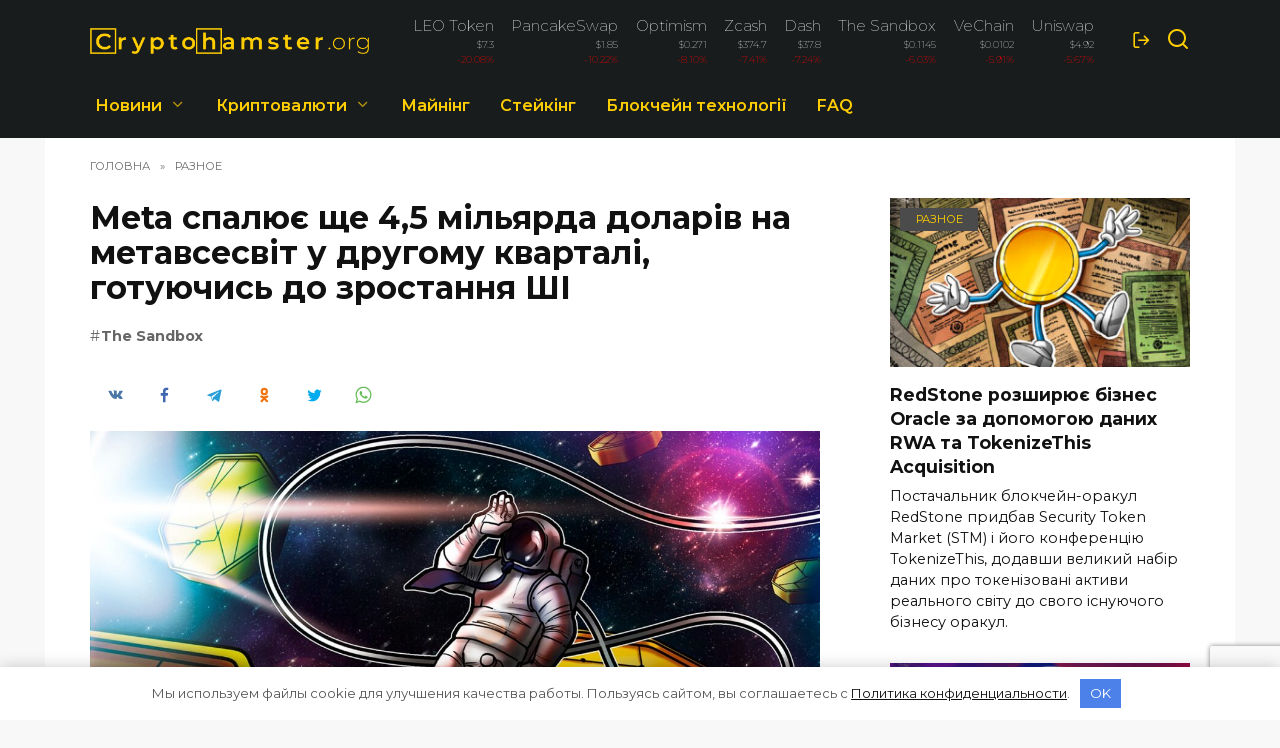

--- FILE ---
content_type: text/html; charset=UTF-8
request_url: https://cryptohamster.org/uk/meta-spalyu-sche-4-5-m-lyarda-dolar-v-na-metavsesv-t-u-drugomu-kvartal-gotuyuchis-do-zrostannya-sh/
body_size: 22906
content:
<!doctype html> <html lang="uk"> <head> <meta charset="UTF-8"> <meta name="viewport" content="width=device-width, initial-scale=1"> <link rel="apple-touch-icon" sizes="180x180" href="/apple-touch-icon.png"> <link rel="icon" type="image/png" sizes="32x32" href="/favicon-32x32.png"> <link rel="icon" type="image/png" sizes="16x16" href="/favicon-16x16.png"> <link rel="manifest" href="/site.webmanifest"> <link rel="mask-icon" href="/safari-pinned-tab.svg" color="#363636"> <meta name="msapplication-TileColor" content="#da532c"> <meta name="theme-color" content="#ffffff"> <link href="/wp-content/themes/reboot_child/bootstrap-grid.min.css" rel="stylesheet" > <meta name='robots' content='index, follow, max-image-preview:large, max-snippet:-1, max-video-preview:-1'/> <link rel="alternate" href="https://cryptohamster.org/meta-potratila-esche-4-5-milliarda-dollarov-na-metavselennuyu-vo-vtorom-kvartale-gotovyas-k-rostu-ii/" hreflang="ru"/> <link rel="alternate" href="https://cryptohamster.org/uk/meta-spalyu-sche-4-5-m-lyarda-dolar-v-na-metavsesv-t-u-drugomu-kvartal-gotuyuchis-do-zrostannya-sh/" hreflang="uk"/> <title>Meta спалює ще 4,5 мільярда доларів на метавсесвіт у другому кварталі, готуючись до зростання ШІ | CryptoHamster.org</title> <meta name="description" content="Meta скоротила ще 4,5 мільярда доларів на свій дослідницький підрозділ Reality Labs у другому кварталі, довівши загальні витрати на метавсесвіт до майже 60 мільярдів доларів з 2019 року."/> <link rel="canonical" href="https://cryptohamster.org/uk/meta-spalyu-sche-4-5-m-lyarda-dolar-v-na-metavsesv-t-u-drugomu-kvartal-gotuyuchis-do-zrostannya-sh/"/> <meta property="og:locale" content="uk_UA"/> <meta property="og:locale:alternate" content="ru_RU"/> <meta property="og:type" content="article"/> <meta property="og:title" content="Meta спалює ще 4,5 мільярда доларів на метавсесвіт у другому кварталі, готуючись до зростання ШІ | CryptoHamster.org"/> <meta property="og:description" content="Meta скоротила ще 4,5 мільярда доларів на свій дослідницький підрозділ Reality Labs у другому кварталі, довівши загальні витрати на метавсесвіт до майже 60 мільярдів доларів з 2019 року."/> <meta property="og:url" content="https://cryptohamster.org/uk/meta-spalyu-sche-4-5-m-lyarda-dolar-v-na-metavsesv-t-u-drugomu-kvartal-gotuyuchis-do-zrostannya-sh/"/> <meta property="og:site_name" content="CryptoHamster.org"/> <meta property="article:published_time" content="2024-08-01T01:10:51+00:00"/> <meta property="article:modified_time" content="2024-08-01T04:21:02+00:00"/> <meta property="og:image" content="https://cryptohamster.org/wp-content/uploads/2024/08/162093_meta-spalyu-sche-4-5-m-lyarda-dolar-v-na-metavsesv-t-u-drugomu-kvartal-gotuyuchis-do-zrostannya-sh.jpg"/> <meta property="og:image:width" content="1434"/> <meta property="og:image:height" content="955"/> <meta property="og:image:type" content="image/jpeg"/> <meta name="author" content="Anna Kuznetsova"/> <meta name="twitter:card" content="summary_large_image"/> <meta name="twitter:label1" content="Написано"/> <meta name="twitter:data1" content="Anna Kuznetsova"/> <link rel='dns-prefetch' href='//fonts.googleapis.com'/> <style id='wp-block-library-theme-inline-css' type='text/css'> .wp-block-audio figcaption{color:#555;font-size:13px;text-align:center}.is-dark-theme .wp-block-audio figcaption{color:hsla(0,0%,100%,.65)}.wp-block-audio{margin:0 0 1em}.wp-block-code{border:1px solid #ccc;border-radius:4px;font-family:Menlo,Consolas,monaco,monospace;padding:.8em 1em}.wp-block-embed figcaption{color:#555;font-size:13px;text-align:center}.is-dark-theme .wp-block-embed figcaption{color:hsla(0,0%,100%,.65)}.wp-block-embed{margin:0 0 1em}.blocks-gallery-caption{color:#555;font-size:13px;text-align:center}.is-dark-theme .blocks-gallery-caption{color:hsla(0,0%,100%,.65)}.wp-block-image figcaption{color:#555;font-size:13px;text-align:center}.is-dark-theme .wp-block-image figcaption{color:hsla(0,0%,100%,.65)}.wp-block-image{margin:0 0 1em}.wp-block-pullquote{border-top:4px solid;border-bottom:4px solid;margin-bottom:1.75em;color:currentColor}.wp-block-pullquote__citation,.wp-block-pullquote cite,.wp-block-pullquote footer{color:currentColor;text-transform:uppercase;font-size:.8125em;font-style:normal}.wp-block-quote{border-left:.25em solid;margin:0 0 1.75em;padding-left:1em}.wp-block-quote cite,.wp-block-quote footer{color:currentColor;font-size:.8125em;position:relative;font-style:normal}.wp-block-quote.has-text-align-right{border-left:none;border-right:.25em solid;padding-left:0;padding-right:1em}.wp-block-quote.has-text-align-center{border:none;padding-left:0}.wp-block-quote.is-large,.wp-block-quote.is-style-large,.wp-block-quote.is-style-plain{border:none}.wp-block-search .wp-block-search__label{font-weight:700}.wp-block-search__button{border:1px solid #ccc;padding:.375em .625em}:where(.wp-block-group.has-background){padding:1.25em 2.375em}.wp-block-separator.has-css-opacity{opacity:.4}.wp-block-separator{border:none;border-bottom:2px solid;margin-left:auto;margin-right:auto}.wp-block-separator.has-alpha-channel-opacity{opacity:1}.wp-block-separator:not(.is-style-wide):not(.is-style-dots){width:100px}.wp-block-separator.has-background:not(.is-style-dots){border-bottom:none;height:1px}.wp-block-separator.has-background:not(.is-style-wide):not(.is-style-dots){height:2px}.wp-block-table{margin:"0 0 1em 0"}.wp-block-table thead{border-bottom:3px solid}.wp-block-table tfoot{border-top:3px solid}.wp-block-table td,.wp-block-table th{word-break:normal}.wp-block-table figcaption{color:#555;font-size:13px;text-align:center}.is-dark-theme .wp-block-table figcaption{color:hsla(0,0%,100%,.65)}.wp-block-video figcaption{color:#555;font-size:13px;text-align:center}.is-dark-theme .wp-block-video figcaption{color:hsla(0,0%,100%,.65)}.wp-block-video{margin:0 0 1em}.wp-block-template-part.has-background{padding:1.25em 2.375em;margin-top:0;margin-bottom:0} </style> <style id='global-styles-inline-css' type='text/css'> body{--wp--preset--color--black: #000000;--wp--preset--color--cyan-bluish-gray: #abb8c3;--wp--preset--color--white: #ffffff;--wp--preset--color--pale-pink: #f78da7;--wp--preset--color--vivid-red: #cf2e2e;--wp--preset--color--luminous-vivid-orange: #ff6900;--wp--preset--color--luminous-vivid-amber: #fcb900;--wp--preset--color--light-green-cyan: #7bdcb5;--wp--preset--color--vivid-green-cyan: #00d084;--wp--preset--color--pale-cyan-blue: #8ed1fc;--wp--preset--color--vivid-cyan-blue: #0693e3;--wp--preset--color--vivid-purple: #9b51e0;--wp--preset--gradient--vivid-cyan-blue-to-vivid-purple: linear-gradient(135deg,rgba(6,147,227,1) 0%,rgb(155,81,224) 100%);--wp--preset--gradient--light-green-cyan-to-vivid-green-cyan: linear-gradient(135deg,rgb(122,220,180) 0%,rgb(0,208,130) 100%);--wp--preset--gradient--luminous-vivid-amber-to-luminous-vivid-orange: linear-gradient(135deg,rgba(252,185,0,1) 0%,rgba(255,105,0,1) 100%);--wp--preset--gradient--luminous-vivid-orange-to-vivid-red: linear-gradient(135deg,rgba(255,105,0,1) 0%,rgb(207,46,46) 100%);--wp--preset--gradient--very-light-gray-to-cyan-bluish-gray: linear-gradient(135deg,rgb(238,238,238) 0%,rgb(169,184,195) 100%);--wp--preset--gradient--cool-to-warm-spectrum: linear-gradient(135deg,rgb(74,234,220) 0%,rgb(151,120,209) 20%,rgb(207,42,186) 40%,rgb(238,44,130) 60%,rgb(251,105,98) 80%,rgb(254,248,76) 100%);--wp--preset--gradient--blush-light-purple: linear-gradient(135deg,rgb(255,206,236) 0%,rgb(152,150,240) 100%);--wp--preset--gradient--blush-bordeaux: linear-gradient(135deg,rgb(254,205,165) 0%,rgb(254,45,45) 50%,rgb(107,0,62) 100%);--wp--preset--gradient--luminous-dusk: linear-gradient(135deg,rgb(255,203,112) 0%,rgb(199,81,192) 50%,rgb(65,88,208) 100%);--wp--preset--gradient--pale-ocean: linear-gradient(135deg,rgb(255,245,203) 0%,rgb(182,227,212) 50%,rgb(51,167,181) 100%);--wp--preset--gradient--electric-grass: linear-gradient(135deg,rgb(202,248,128) 0%,rgb(113,206,126) 100%);--wp--preset--gradient--midnight: linear-gradient(135deg,rgb(2,3,129) 0%,rgb(40,116,252) 100%);--wp--preset--duotone--dark-grayscale: url('#wp-duotone-dark-grayscale');--wp--preset--duotone--grayscale: url('#wp-duotone-grayscale');--wp--preset--duotone--purple-yellow: url('#wp-duotone-purple-yellow');--wp--preset--duotone--blue-red: url('#wp-duotone-blue-red');--wp--preset--duotone--midnight: url('#wp-duotone-midnight');--wp--preset--duotone--magenta-yellow: url('#wp-duotone-magenta-yellow');--wp--preset--duotone--purple-green: url('#wp-duotone-purple-green');--wp--preset--duotone--blue-orange: url('#wp-duotone-blue-orange');--wp--preset--font-size--small: 19.5px;--wp--preset--font-size--medium: 20px;--wp--preset--font-size--large: 36.5px;--wp--preset--font-size--x-large: 42px;--wp--preset--font-size--normal: 22px;--wp--preset--font-size--huge: 49.5px;}.has-black-color{color: var(--wp--preset--color--black) !important;}.has-cyan-bluish-gray-color{color: var(--wp--preset--color--cyan-bluish-gray) !important;}.has-white-color{color: var(--wp--preset--color--white) !important;}.has-pale-pink-color{color: var(--wp--preset--color--pale-pink) !important;}.has-vivid-red-color{color: var(--wp--preset--color--vivid-red) !important;}.has-luminous-vivid-orange-color{color: var(--wp--preset--color--luminous-vivid-orange) !important;}.has-luminous-vivid-amber-color{color: var(--wp--preset--color--luminous-vivid-amber) !important;}.has-light-green-cyan-color{color: var(--wp--preset--color--light-green-cyan) !important;}.has-vivid-green-cyan-color{color: var(--wp--preset--color--vivid-green-cyan) !important;}.has-pale-cyan-blue-color{color: var(--wp--preset--color--pale-cyan-blue) !important;}.has-vivid-cyan-blue-color{color: var(--wp--preset--color--vivid-cyan-blue) !important;}.has-vivid-purple-color{color: var(--wp--preset--color--vivid-purple) !important;}.has-black-background-color{background-color: var(--wp--preset--color--black) !important;}.has-cyan-bluish-gray-background-color{background-color: var(--wp--preset--color--cyan-bluish-gray) !important;}.has-white-background-color{background-color: var(--wp--preset--color--white) !important;}.has-pale-pink-background-color{background-color: var(--wp--preset--color--pale-pink) !important;}.has-vivid-red-background-color{background-color: var(--wp--preset--color--vivid-red) !important;}.has-luminous-vivid-orange-background-color{background-color: var(--wp--preset--color--luminous-vivid-orange) !important;}.has-luminous-vivid-amber-background-color{background-color: var(--wp--preset--color--luminous-vivid-amber) !important;}.has-light-green-cyan-background-color{background-color: var(--wp--preset--color--light-green-cyan) !important;}.has-vivid-green-cyan-background-color{background-color: var(--wp--preset--color--vivid-green-cyan) !important;}.has-pale-cyan-blue-background-color{background-color: var(--wp--preset--color--pale-cyan-blue) !important;}.has-vivid-cyan-blue-background-color{background-color: var(--wp--preset--color--vivid-cyan-blue) !important;}.has-vivid-purple-background-color{background-color: var(--wp--preset--color--vivid-purple) !important;}.has-black-border-color{border-color: var(--wp--preset--color--black) !important;}.has-cyan-bluish-gray-border-color{border-color: var(--wp--preset--color--cyan-bluish-gray) !important;}.has-white-border-color{border-color: var(--wp--preset--color--white) !important;}.has-pale-pink-border-color{border-color: var(--wp--preset--color--pale-pink) !important;}.has-vivid-red-border-color{border-color: var(--wp--preset--color--vivid-red) !important;}.has-luminous-vivid-orange-border-color{border-color: var(--wp--preset--color--luminous-vivid-orange) !important;}.has-luminous-vivid-amber-border-color{border-color: var(--wp--preset--color--luminous-vivid-amber) !important;}.has-light-green-cyan-border-color{border-color: var(--wp--preset--color--light-green-cyan) !important;}.has-vivid-green-cyan-border-color{border-color: var(--wp--preset--color--vivid-green-cyan) !important;}.has-pale-cyan-blue-border-color{border-color: var(--wp--preset--color--pale-cyan-blue) !important;}.has-vivid-cyan-blue-border-color{border-color: var(--wp--preset--color--vivid-cyan-blue) !important;}.has-vivid-purple-border-color{border-color: var(--wp--preset--color--vivid-purple) !important;}.has-vivid-cyan-blue-to-vivid-purple-gradient-background{background: var(--wp--preset--gradient--vivid-cyan-blue-to-vivid-purple) !important;}.has-light-green-cyan-to-vivid-green-cyan-gradient-background{background: var(--wp--preset--gradient--light-green-cyan-to-vivid-green-cyan) !important;}.has-luminous-vivid-amber-to-luminous-vivid-orange-gradient-background{background: var(--wp--preset--gradient--luminous-vivid-amber-to-luminous-vivid-orange) !important;}.has-luminous-vivid-orange-to-vivid-red-gradient-background{background: var(--wp--preset--gradient--luminous-vivid-orange-to-vivid-red) !important;}.has-very-light-gray-to-cyan-bluish-gray-gradient-background{background: var(--wp--preset--gradient--very-light-gray-to-cyan-bluish-gray) !important;}.has-cool-to-warm-spectrum-gradient-background{background: var(--wp--preset--gradient--cool-to-warm-spectrum) !important;}.has-blush-light-purple-gradient-background{background: var(--wp--preset--gradient--blush-light-purple) !important;}.has-blush-bordeaux-gradient-background{background: var(--wp--preset--gradient--blush-bordeaux) !important;}.has-luminous-dusk-gradient-background{background: var(--wp--preset--gradient--luminous-dusk) !important;}.has-pale-ocean-gradient-background{background: var(--wp--preset--gradient--pale-ocean) !important;}.has-electric-grass-gradient-background{background: var(--wp--preset--gradient--electric-grass) !important;}.has-midnight-gradient-background{background: var(--wp--preset--gradient--midnight) !important;}.has-small-font-size{font-size: var(--wp--preset--font-size--small) !important;}.has-medium-font-size{font-size: var(--wp--preset--font-size--medium) !important;}.has-large-font-size{font-size: var(--wp--preset--font-size--large) !important;}.has-x-large-font-size{font-size: var(--wp--preset--font-size--x-large) !important;} .wp-block-navigation a:where(:not(.wp-element-button)){color: inherit;} :where(.wp-block-columns.is-layout-flex){gap: 2em;} .wp-block-pullquote{font-size: 1.5em;line-height: 1.6;} </style> <link rel='stylesheet' id='expert-review-style-css' href='https://cryptohamster.org/wp-content/plugins/expert-review/assets/public/css/styles.min.css' media='all'/> <link rel='stylesheet' id='google-fonts-css' href='https://fonts.googleapis.com/css?family=Montserrat%3A100%2C200%2C400%2C400i%2C500%2C600%2C700&#038;subset=cyrillic&#038;display=swap' media='all'/> <link rel='stylesheet' id='reboot-style-css' href='https://cryptohamster.org/wp-content/themes/reboot/assets/css/style.min.css' media='all'/> <link rel='stylesheet' id='reboot-style-child-css' href='https://cryptohamster.org/wp-content/themes/reboot_child/style.css' media='all'/> <script  src='https://cryptohamster.org/wp-includes/js/jquery/jquery.min.js' id='jquery-core-js'></script> <style>.pseudo-clearfy-link { color: #008acf; cursor: pointer;}.pseudo-clearfy-link:hover { text-decoration: none;}</style><style id="wpremark-styles">.wpremark{position:relative;display:flex;border:none}.wpremark p{margin:.75em 0}.wpremark p:first-child{margin-top:0}.wpremark p:last-child{margin-bottom:0}.wpremark .wpremark-body{width:100%;max-width:100%;align-self:center}.wpremark .wpremark-icon svg,.wpremark .wpremark-icon img{display:block;max-width:100%;max-height:100%}</style><link rel="preload" href="https://cryptohamster.org/wp-content/themes/reboot/assets/fonts/wpshop-core.ttf" as="font" crossorigin><link rel="prefetch" href="https://cryptohamster.org/wp-content/uploads/2024/08/162093_meta-spalyu-sche-4-5-m-lyarda-dolar-v-na-metavsesv-t-u-drugomu-kvartal-gotuyuchis-do-zrostannya-sh.jpg" as="image" crossorigin> <style>.site-logotype{max-width:300px}.scrolltop{background-color:#191c1d}.scrolltop:before{color:#ffffff}.post-card--small .post-card__thumbnail img{border-radius: 6px}body{background-color:#f8f8f8}::selection, .card-slider__category, .card-slider-container .swiper-pagination-bullet-active, .post-card--grid .post-card__thumbnail:before, .post-card:not(.post-card--small) .post-card__thumbnail a:before, .post-card:not(.post-card--small) .post-card__category, .post-box--high .post-box__category span, .post-box--wide .post-box__category span, .page-separator, .pagination .nav-links .page-numbers:not(.dots):not(.current):before, .btn, .btn-primary:hover, .btn-primary:not(:disabled):not(.disabled).active, .btn-primary:not(:disabled):not(.disabled):active, .show>.btn-primary.dropdown-toggle, .comment-respond .form-submit input, .page-links__item{background-color:#4b4b4b}.entry-image--big .entry-image__body .post-card__category a, .home-text ul:not([class])>li:before, .page-content ul:not([class])>li:before, .taxonomy-description ul:not([class])>li:before, .widget-area .widget_categories ul.menu li a:before, .widget-area .widget_categories ul.menu li span:before, .widget-area .widget_categories>ul li a:before, .widget-area .widget_categories>ul li span:before, .widget-area .widget_nav_menu ul.menu li a:before, .widget-area .widget_nav_menu ul.menu li span:before, .widget-area .widget_nav_menu>ul li a:before, .widget-area .widget_nav_menu>ul li span:before, .page-links .page-numbers:not(.dots):not(.current):before, .page-links .post-page-numbers:not(.dots):not(.current):before, .pagination .nav-links .page-numbers:not(.dots):not(.current):before, .pagination .nav-links .post-page-numbers:not(.dots):not(.current):before, .entry-image--full .entry-image__body .post-card__category a, .entry-image--fullscreen .entry-image__body .post-card__category a, .entry-image--wide .entry-image__body .post-card__category a{background-color:#4b4b4b}.comment-respond input:focus, select:focus, textarea:focus, .post-card--grid.post-card--thumbnail-no, .post-card--standard:after, .post-card--related.post-card--thumbnail-no:hover, .spoiler-box, .btn-primary, .btn-primary:hover, .btn-primary:not(:disabled):not(.disabled).active, .btn-primary:not(:disabled):not(.disabled):active, .show>.btn-primary.dropdown-toggle, .inp:focus, .entry-tag:focus, .entry-tag:hover, .search-screen .search-form .search-field:focus, .entry-content ul:not([class])>li:before, .text-content ul:not([class])>li:before, .page-content ul:not([class])>li:before, .taxonomy-description ul:not([class])>li:before, .entry-content blockquote, .input:focus, input[type=color]:focus, input[type=date]:focus, input[type=datetime-local]:focus, input[type=datetime]:focus, input[type=email]:focus, input[type=month]:focus, input[type=number]:focus, input[type=password]:focus, input[type=range]:focus, input[type=search]:focus, input[type=tel]:focus, input[type=text]:focus, input[type=time]:focus, input[type=url]:focus, input[type=week]:focus, select:focus, textarea:focus{border-color:#4b4b4b !important}.post-card--small .post-card__category, .post-card__author:before, .post-card__comments:before, .post-card__date:before, .post-card__like:before, .post-card__views:before, .entry-author:before, .entry-date:before, .entry-time:before, .entry-views:before, .entry-content ol:not([class])>li:before, .text-content ol:not([class])>li:before, .entry-content blockquote:before, .spoiler-box__title:after, .search-icon:hover:before, .search-form .search-submit:hover:before, .star-rating-item.hover, .comment-list .bypostauthor>.comment-body .comment-author:after, .breadcrumb a, .breadcrumb span, .search-screen .search-form .search-submit:before, .star-rating--score-1:not(.hover) .star-rating-item:nth-child(1), .star-rating--score-2:not(.hover) .star-rating-item:nth-child(1), .star-rating--score-2:not(.hover) .star-rating-item:nth-child(2), .star-rating--score-3:not(.hover) .star-rating-item:nth-child(1), .star-rating--score-3:not(.hover) .star-rating-item:nth-child(2), .star-rating--score-3:not(.hover) .star-rating-item:nth-child(3), .star-rating--score-4:not(.hover) .star-rating-item:nth-child(1), .star-rating--score-4:not(.hover) .star-rating-item:nth-child(2), .star-rating--score-4:not(.hover) .star-rating-item:nth-child(3), .star-rating--score-4:not(.hover) .star-rating-item:nth-child(4), .star-rating--score-5:not(.hover) .star-rating-item:nth-child(1), .star-rating--score-5:not(.hover) .star-rating-item:nth-child(2), .star-rating--score-5:not(.hover) .star-rating-item:nth-child(3), .star-rating--score-5:not(.hover) .star-rating-item:nth-child(4), .star-rating--score-5:not(.hover) .star-rating-item:nth-child(5){color:#4b4b4b}a:hover, a:focus, a:active, .spanlink:hover, .entry-content a:not(.wp-block-button__link):hover, .entry-content a:not(.wp-block-button__link):focus, .entry-content a:not(.wp-block-button__link):active, .top-menu ul li>span:hover, .main-navigation ul li a:hover, .main-navigation ul li span:hover, .footer-navigation ul li a:hover, .footer-navigation ul li span:hover, .comment-reply-link:hover, .pseudo-link:hover, .child-categories ul li a:hover{color:#4b4b4b}.top-menu>ul>li>a:before, .top-menu>ul>li>span:before{background:#4b4b4b}.child-categories ul li a:hover, .post-box--no-thumb a:hover{border-color:#4b4b4b}.post-box--card:hover{box-shadow: inset 0 0 0 1px #4b4b4b}.post-box--card:hover{-webkit-box-shadow: inset 0 0 0 1px #4b4b4b}.site-header, .site-header a, .site-header .pseudo-link{color:#ffce00}.humburger span, .top-menu>ul>li>a:before, .top-menu>ul>li>span:before{background:#ffce00}.site-header{background-color:#191c1d}@media (min-width: 992px){.top-menu ul li .sub-menu{background-color:#191c1d}}.site-title, .site-title a{color:#ffce00}.site-description{color:#ffce00}.main-navigation, .footer-navigation, .footer-navigation .removed-link, .main-navigation .removed-link, .main-navigation ul li>a, .footer-navigation ul li>a{color:#ffce00}.main-navigation, .main-navigation ul li .sub-menu li, .main-navigation ul li.menu-item-has-children:before, .footer-navigation, .footer-navigation ul li .sub-menu li, .footer-navigation ul li.menu-item-has-children:before{background-color:#191c1d}.site-footer{background-color:#191c1d}.h1, h1:not(.site-title){font-size:2em;}body{margin-bottom: 0}</style> <style>.clearfy-cookie { position:fixed; left:0; right:0; bottom:0; padding:12px; color:#555555; background:#ffffff; -webkit-box-shadow:0 0 15px rgba(0,0,0,.2); -moz-box-shadow:0 0 15px rgba(0,0,0,.2); box-shadow:0 0 15px rgba(0,0,0,.2); z-index:9999; font-size: 13px; transition: .3s; }.clearfy-cookie--left { left: 20px; bottom: 20px; right: auto; max-width: 400px; margin-right: 20px; }.clearfy-cookie--right { left: auto; bottom: 20px; right: 20px; max-width: 400px; margin-left: 20px; }.clearfy-cookie.clearfy-cookie-hide { transform: translateY(150%) translateZ(0); opacity: 0; }.clearfy-cookie-container { max-width:1170px; margin:0 auto; text-align:center; }.clearfy-cookie-accept { background:#4b81e8; color:#fff; border:0; padding:.4em .8em; margin: 0 .5em; font-size: 13px; cursor: pointer; }.clearfy-cookie-accept:hover,.clearfy-cookie-accept:focus { opacity: .9; }</style> <!-- Google Tag Manager --> <script>(function(w,d,s,l,i){w[l]=w[l]||[];w[l].push({'gtm.start':
new Date().getTime(),event:'gtm.js'});var f=d.getElementsByTagName(s)[0],
j=d.createElement(s),dl=l!='dataLayer'?'&l='+l:'';j.async=true;j.src=
'https://www.googletagmanager.com/gtm.js?id='+i+dl;f.parentNode.insertBefore(j,f);
})(window,document,'script','dataLayer','GTM-N4D8TBF');</script> <!-- End Google Tag Manager --></head> <body class="post-template-default single single-post postid-162093 single-format-standard wp-embed-responsive sidebar-right"> <svg xmlns="http://www.w3.org/2000/svg" viewBox="0 0 0 0" width="0" height="0" focusable="false" role="none" style="visibility: hidden; position: absolute; left: -9999px; overflow: hidden;" ><defs><filter id="wp-duotone-dark-grayscale"><feColorMatrix color-interpolation-filters="sRGB" type="matrix" values=" .299 .587 .114 0 0 .299 .587 .114 0 0 .299 .587 .114 0 0 .299 .587 .114 0 0 "/><feComponentTransfer color-interpolation-filters="sRGB" ><feFuncR type="table" tableValues="0 0.49803921568627"/><feFuncG type="table" tableValues="0 0.49803921568627"/><feFuncB type="table" tableValues="0 0.49803921568627"/><feFuncA type="table" tableValues="1 1"/></feComponentTransfer><feComposite in2="SourceGraphic" operator="in"/></filter></defs></svg><svg xmlns="http://www.w3.org/2000/svg" viewBox="0 0 0 0" width="0" height="0" focusable="false" role="none" style="visibility: hidden; position: absolute; left: -9999px; overflow: hidden;" ><defs><filter id="wp-duotone-grayscale"><feColorMatrix color-interpolation-filters="sRGB" type="matrix" values=" .299 .587 .114 0 0 .299 .587 .114 0 0 .299 .587 .114 0 0 .299 .587 .114 0 0 "/><feComponentTransfer color-interpolation-filters="sRGB" ><feFuncR type="table" tableValues="0 1"/><feFuncG type="table" tableValues="0 1"/><feFuncB type="table" tableValues="0 1"/><feFuncA type="table" tableValues="1 1"/></feComponentTransfer><feComposite in2="SourceGraphic" operator="in"/></filter></defs></svg><svg xmlns="http://www.w3.org/2000/svg" viewBox="0 0 0 0" width="0" height="0" focusable="false" role="none" style="visibility: hidden; position: absolute; left: -9999px; overflow: hidden;" ><defs><filter id="wp-duotone-purple-yellow"><feColorMatrix color-interpolation-filters="sRGB" type="matrix" values=" .299 .587 .114 0 0 .299 .587 .114 0 0 .299 .587 .114 0 0 .299 .587 .114 0 0 "/><feComponentTransfer color-interpolation-filters="sRGB" ><feFuncR type="table" tableValues="0.54901960784314 0.98823529411765"/><feFuncG type="table" tableValues="0 1"/><feFuncB type="table" tableValues="0.71764705882353 0.25490196078431"/><feFuncA type="table" tableValues="1 1"/></feComponentTransfer><feComposite in2="SourceGraphic" operator="in"/></filter></defs></svg><svg xmlns="http://www.w3.org/2000/svg" viewBox="0 0 0 0" width="0" height="0" focusable="false" role="none" style="visibility: hidden; position: absolute; left: -9999px; overflow: hidden;" ><defs><filter id="wp-duotone-blue-red"><feColorMatrix color-interpolation-filters="sRGB" type="matrix" values=" .299 .587 .114 0 0 .299 .587 .114 0 0 .299 .587 .114 0 0 .299 .587 .114 0 0 "/><feComponentTransfer color-interpolation-filters="sRGB" ><feFuncR type="table" tableValues="0 1"/><feFuncG type="table" tableValues="0 0.27843137254902"/><feFuncB type="table" tableValues="0.5921568627451 0.27843137254902"/><feFuncA type="table" tableValues="1 1"/></feComponentTransfer><feComposite in2="SourceGraphic" operator="in"/></filter></defs></svg><svg xmlns="http://www.w3.org/2000/svg" viewBox="0 0 0 0" width="0" height="0" focusable="false" role="none" style="visibility: hidden; position: absolute; left: -9999px; overflow: hidden;" ><defs><filter id="wp-duotone-midnight"><feColorMatrix color-interpolation-filters="sRGB" type="matrix" values=" .299 .587 .114 0 0 .299 .587 .114 0 0 .299 .587 .114 0 0 .299 .587 .114 0 0 "/><feComponentTransfer color-interpolation-filters="sRGB" ><feFuncR type="table" tableValues="0 0"/><feFuncG type="table" tableValues="0 0.64705882352941"/><feFuncB type="table" tableValues="0 1"/><feFuncA type="table" tableValues="1 1"/></feComponentTransfer><feComposite in2="SourceGraphic" operator="in"/></filter></defs></svg><svg xmlns="http://www.w3.org/2000/svg" viewBox="0 0 0 0" width="0" height="0" focusable="false" role="none" style="visibility: hidden; position: absolute; left: -9999px; overflow: hidden;" ><defs><filter id="wp-duotone-magenta-yellow"><feColorMatrix color-interpolation-filters="sRGB" type="matrix" values=" .299 .587 .114 0 0 .299 .587 .114 0 0 .299 .587 .114 0 0 .299 .587 .114 0 0 "/><feComponentTransfer color-interpolation-filters="sRGB" ><feFuncR type="table" tableValues="0.78039215686275 1"/><feFuncG type="table" tableValues="0 0.94901960784314"/><feFuncB type="table" tableValues="0.35294117647059 0.47058823529412"/><feFuncA type="table" tableValues="1 1"/></feComponentTransfer><feComposite in2="SourceGraphic" operator="in"/></filter></defs></svg><svg xmlns="http://www.w3.org/2000/svg" viewBox="0 0 0 0" width="0" height="0" focusable="false" role="none" style="visibility: hidden; position: absolute; left: -9999px; overflow: hidden;" ><defs><filter id="wp-duotone-purple-green"><feColorMatrix color-interpolation-filters="sRGB" type="matrix" values=" .299 .587 .114 0 0 .299 .587 .114 0 0 .299 .587 .114 0 0 .299 .587 .114 0 0 "/><feComponentTransfer color-interpolation-filters="sRGB" ><feFuncR type="table" tableValues="0.65098039215686 0.40392156862745"/><feFuncG type="table" tableValues="0 1"/><feFuncB type="table" tableValues="0.44705882352941 0.4"/><feFuncA type="table" tableValues="1 1"/></feComponentTransfer><feComposite in2="SourceGraphic" operator="in"/></filter></defs></svg><svg xmlns="http://www.w3.org/2000/svg" viewBox="0 0 0 0" width="0" height="0" focusable="false" role="none" style="visibility: hidden; position: absolute; left: -9999px; overflow: hidden;" ><defs><filter id="wp-duotone-blue-orange"><feColorMatrix color-interpolation-filters="sRGB" type="matrix" values=" .299 .587 .114 0 0 .299 .587 .114 0 0 .299 .587 .114 0 0 .299 .587 .114 0 0 "/><feComponentTransfer color-interpolation-filters="sRGB" ><feFuncR type="table" tableValues="0.098039215686275 1"/><feFuncG type="table" tableValues="0 0.66274509803922"/><feFuncB type="table" tableValues="0.84705882352941 0.41960784313725"/><feFuncA type="table" tableValues="1 1"/></feComponentTransfer><feComposite in2="SourceGraphic" operator="in"/></filter></defs></svg> <div id="page" class="site"> <a class="skip-link screen-reader-text" href="#content">Перейти до вмісту</a> <div class="search-screen-overlay js-search-screen-overlay"></div> <div class="search-screen js-search-screen"> <form role="search" method="get" class="search-form" action="https://cryptohamster.org/uk/"> <label> <span class="screen-reader-text">Search for:</span> <input type="search" class="search-field" placeholder="Пошук…" value="" name="s"> </label> <button type="submit" class="search-submit"></button> </form> </div> <!-- Google Tag Manager (noscript) --> <noscript><iframe src="https://www.googletagmanager.com/ns.html?id=GTM-N4D8TBF" height="0" width="0" style="display:none;visibility:hidden"></iframe></noscript> <!-- End Google Tag Manager (noscript) --> <header id="masthead" class="site-header full" itemscope itemtype="http://schema.org/WPHeader"> <div class="site-header-inner fixed"> <div class="humburger js-humburger"><span></span><span></span><span></span></div> <div class="site-branding"> <div class="site-logotype"><a href="https://cryptohamster.org/uk/"><img src="https://cryptohamster.org/wp-content/uploads/2022/01/new_logo4.png" width="1920" height="182" alt="CryptoHamster.org"></a></div></div><!-- .site-branding --> <div class="header-html-1"> <ul class="cryptocurrency-short d-flex flex-row justify-content-between"><li class="p-2"><a href="/cryptocurrency/leo-token/"><span class="name">LEO Token</span><span>$7.3</span><span style="color: red;">-20.08%</span></a></li><li class="p-2"><a href="/cryptocurrency/pancakeswap-token/"><span class="name">PancakeSwap</span><span>$1.85</span><span style="color: red;">-10.22%</span></a></li><li class="p-2"><a href="/cryptocurrency/optimism/"><span class="name">Optimism</span><span>$0.271</span><span style="color: red;">-8.10%</span></a></li><li class="p-2"><a href="/cryptocurrency/zcash/"><span class="name">Zcash</span><span>$374.7</span><span style="color: red;">-7.41%</span></a></li><li class="p-2"><a href="/cryptocurrency/dash/"><span class="name">Dash</span><span>$37.8</span><span style="color: red;">-7.24%</span></a></li><li class="p-2"><a href="/cryptocurrency/the-sandbox/"><span class="name">The Sandbox</span><span>$0.1145</span><span style="color: red;">-6.03%</span></a></li><li class="p-2"><a href="/cryptocurrency/vechain/"><span class="name">VeChain</span><span>$0.0102</span><span style="color: red;">-5.91%</span></a></li><li class="p-2"><a href="/cryptocurrency/uniswap/"><span class="name">Uniswap</span><span>$4.92</span><span style="color: red;">-5.67%</span></a></li></ul> </div> <div class="header-html-2"> <a rel="nofollow" href="/wp-login.php"><span class="wci-log-out"></span></a> </div> <div class="header-search"> <span class="search-icon js-search-icon"></span> </div> </div> </header><!-- #masthead --> <nav id="site-navigation" class="main-navigation full" itemscope itemtype="http://schema.org/SiteNavigationElement"> <div class="main-navigation-inner fixed"> <div class="menu-primary-ua-container"><ul id="header_menu" class="menu"><li id="menu-item-62492" class="menu-item menu-item-type-taxonomy menu-item-object-category menu-item-has-children menu-item-62492"><a href="https://cryptohamster.org/uk/news/">Новини</a> <ul class="sub-menu"> <li id="menu-item-62493" class="menu-item menu-item-type-taxonomy menu-item-object-category menu-item-62493"><a href="https://cryptohamster.org/uk/news/price-analysis/">Аналіз цін</a></li> <li id="menu-item-62494" class="menu-item menu-item-type-taxonomy menu-item-object-category menu-item-62494"><a href="https://cryptohamster.org/uk/news/cryptocurrency-news/">Новини про криптовалюту</a></li> </ul> </li> <li id="menu-item-62504" class="menu-item menu-item-type-post_type menu-item-object-page menu-item-has-children menu-item-62504"><a href="https://cryptohamster.org/uk/cryptocurrency/">Криптовалюти</a> <ul class="sub-menu"> <li id="menu-item-62505" class="menu-item menu-item-type-taxonomy menu-item-object-cryptocurrency menu-item-62505"><a href="https://cryptohamster.org/uk/cryptocurrency/bitcoin/">Bitcoin</a></li> <li id="menu-item-62506" class="menu-item menu-item-type-taxonomy menu-item-object-cryptocurrency menu-item-62506"><a href="https://cryptohamster.org/uk/cryptocurrency/ethereum/">Ethereum</a></li> <li id="menu-item-62507" class="menu-item menu-item-type-taxonomy menu-item-object-cryptocurrency menu-item-62507"><a href="https://cryptohamster.org/uk/cryptocurrency/ethereum-classic/">Ethereum Classic</a></li> <li id="menu-item-62508" class="menu-item menu-item-type-taxonomy menu-item-object-cryptocurrency menu-item-62508"><a href="https://cryptohamster.org/uk/cryptocurrency/ripple/">Ripple</a></li> </ul> </li> <li id="menu-item-62529" class="menu-item menu-item-type-taxonomy menu-item-object-category menu-item-62529"><a href="https://cryptohamster.org/uk/mining/">Майнінг</a></li> <li id="menu-item-63001" class="menu-item menu-item-type-taxonomy menu-item-object-category menu-item-63001"><a href="https://cryptohamster.org/uk/steyking/">Стейкінг</a></li> <li id="menu-item-62530" class="menu-item menu-item-type-taxonomy menu-item-object-category menu-item-62530"><a href="https://cryptohamster.org/uk/blockchain-tech/">Блокчейн технології</a></li> <li id="menu-item-62531" class="menu-item menu-item-type-taxonomy menu-item-object-category menu-item-62531"><a href="https://cryptohamster.org/uk/faq/">FAQ</a></li> </ul></div> </div> </nav><!-- #site-navigation --> <div class="mobile-menu-placeholder js-mobile-menu-placeholder"></div> <div id="content" class="site-content fixed"> <div class="site-content-inner"> <div id="primary" class="content-area" itemscope itemtype="http://schema.org/Article"> <main id="main" class="site-main article-card"> <article id="post-162093" class="article-post post-162093 post type-post status-publish format-standard has-post-thumbnail category-other cryptocurrency-the-sandbox"> <div class="breadcrumb" itemscope itemtype="http://schema.org/BreadcrumbList"><span class="breadcrumb-item" itemprop="itemListElement" itemscope itemtype="http://schema.org/ListItem"><a href="https://cryptohamster.org/uk/" itemprop="item"><span itemprop="name">Головна</span></a><meta itemprop="position" content="0"></span> <span class="breadcrumb-separator">»</span> <span class="breadcrumb-item" itemprop="itemListElement" itemscope itemtype="http://schema.org/ListItem"><a href="https://cryptohamster.org/other/" itemprop="item"><span itemprop="name">Разное</span></a><meta itemprop="position" content="1"></span></div> <h1 class="entry-title" itemprop="headline">Meta спалює ще 4,5 мільярда доларів на метавсесвіт у другому кварталі, готуючись до зростання ШІ</h1> <div class="entry-tags"><a href="https://cryptohamster.org/cryptocurrency/the-sandbox/" class="entry-tag"><b>The Sandbox</b></a> </div> <div class="social-buttons"><span class="social-button social-button--vkontakte" data-social="vkontakte" data-image="https://cryptohamster.org/wp-content/uploads/2024/08/162093_meta-spalyu-sche-4-5-m-lyarda-dolar-v-na-metavsesv-t-u-drugomu-kvartal-gotuyuchis-do-zrostannya-sh-150x150.jpg"></span><span class="social-button social-button--facebook" data-social="facebook"></span><span class="social-button social-button--telegram" data-social="telegram"></span><span class="social-button social-button--odnoklassniki" data-social="odnoklassniki"></span><span class="social-button social-button--twitter" data-social="twitter"></span><span class="social-button social-button--whatsapp" data-social="whatsapp"></span></div> <div class="entry-image post-card post-card__thumbnail"> <img width="1204" height="677" src="https://cryptohamster.org/wp-content/uploads/2024/08/162093_meta-spalyu-sche-4-5-m-lyarda-dolar-v-na-metavsesv-t-u-drugomu-kvartal-gotuyuchis-do-zrostannya-sh-1204x677.jpg" class="attachment-reboot_standard size-reboot_standard wp-post-image" alt="" decoding="async" itemprop="image" srcset="https://cryptohamster.org/wp-content/uploads/2024/08/162093_meta-spalyu-sche-4-5-m-lyarda-dolar-v-na-metavsesv-t-u-drugomu-kvartal-gotuyuchis-do-zrostannya-sh-1204x677.jpg 1204w, https://cryptohamster.org/wp-content/uploads/2024/08/162093_meta-spalyu-sche-4-5-m-lyarda-dolar-v-na-metavsesv-t-u-drugomu-kvartal-gotuyuchis-do-zrostannya-sh-320x180.jpg 320w" sizes="(max-width: 1204px) 100vw, 1204px"/> <span class="post-card__category"><a href="https://cryptohamster.org/other/" itemprop="articleSection">Разное</a></span> </div> <div class="entry-meta"> <span class="entry-author"><span class="entry-label">Автор</span> <span itemprop="author">Anna Kuznetsova</span></span> <span class="entry-time"><span class="entry-label">На читання</span> 3 хв</span> <span class="entry-views"><span class="entry-label">Переглядів</span> <span class="js-views-count" data-post_id="162093">10</span></span> <span class="entry-date"><span class="entry-label">Опубліковано</span> <time itemprop="datePublished" datetime="2024-08-01">01.08.2024</time></span> <span class="entry-date"><span class="entry-label">Оновлено</span> <time itemprop="dateModified" datetime="2024-08-01">01.08.2024</time></span> </div> <div class="entry-content" itemprop="articleBody"> <p>Meta Platforms Марка Цукерберга втратила ще 4,5 мільярда доларів на своєму бізнесі Reality Labs у метавсесвіті у другому кварталі цього року, поглибивши грошову яму метавсесвіту майже до 60 мільярдів доларів з 2019 року.</p> <p>У звіті про прибутки за другий квартал 31 липня Meta повідомила про вищий, ніж очікувалося, дохід у 49 мільярдів доларів, що на 22% більше, ніж у минулому році та другому за величиною кварталі в історії.</p> <p>Крім того, каліфорнійський технологічний гігант отримав 13,5 мільярдів доларів прибутку, значна частина яких, за словами Цукерберга, пов’язана з його досягненнями в області штучного інтелекту та зростанням його програм, включаючи Threads і WhatsApp.</p> <figure><img decoding="async" src="https://cryptohamster.org/wp-content/uploads/2024/08/607687f3f51afa3ad8817b7cfea2b91f-1.png"/><figcaption style="text-align: center">Дохід Meta за 2 квартал склав 39 мільярдів доларів. Джерело: Meta</figcaption></figure> <p>Ціна акцій Meta підскочила на 7,1% у позаурочний час після звіту про прибутки, а результати фірми за 2 квартал перевершили очікування більшості аналітиків.</p> <p>Цукерберг сказав, що до кінця 2024 року фірмовий помічник Meta AI на шляху до того, щоб стати найбільш використовуваним помічником зі штучним інтелектом у світі, і відзначив «хорошу тягу» в кількості продажів інтелектуальних окулярів Ray-Ban Meta, запущених у продаж.у вересні минулого року, додавши</p> <blockquote><p>«Ми випустили першу передову модель штучного інтелекту з відкритим вихідним кодом, ми продовжуємо спостерігати хороші результати з нашими окулярами Ray-Ban Meta AI, і ми забезпечуємо хороший розвиток наших програм».</p></blockquote> <p>Meta заявила, що планує значно збільшити свої капітальні витрати в 2025 році, оскільки вона звужує свої погляди на дослідження та розробки ШІ.</p> <p>За темою: Марк Цукерберг закликає до штучного інтелекту з відкритим кодом, оскільки Meta випускає Llama 3.1</p> <p>Крім того, Цукерберг зазначив, що незважаючи на «суспільне сприйняття» того, що Facebook в основному зарезервований для літніх користувачів, головний фінансовий директор Meta Сьюзан Лі стверджувала, що «молодші користувачі» стікаються до Facebook Marketplace.</p> <p>Фірма коротко згадала про свій науково-дослідний підрозділ Reality Labs, який відповідає за розробку гарнітур VR, таких як Meta Quest 3.</p> <p>Продажі Reality Labs у другому кварталі склали 353 мільйони доларів, але все ще повідомили про приголомшливі збитки в 4,5 мільярда доларів. Загалом Reality Labs витратила 59,9 мільярда доларів з моменту заснування у 2019 році.</p> <p>Незважаючи на триваючі втрати для метавсесвіту компанії, Лі сказала, що очікує, що операційні збитки Reality Labs «суттєво збільшаться» з року в рік через «постійні зусилля з розробки продукту в доповненій реальності/віртуальній реальності», і відзначила подальші інвестиції в розробку. екосистема метавсесвіту.</p> <p>Web3 Gamer: Коли Musk Empire буде включено до списку?Знайди любов у The Sandbox тощо</p> <!-- toc empty --> </div><!-- .entry-content --> </article> <div class="meta-source"><span class="ps-link js-link" data-href="https://cointelegraph.com/news/meta-q2-earnings-call-billions-metaverse-reality-labs-ai-growth" data-target="_blank" rel="noopener"> Джерело <svg xmlns="http://www.w3.org/2000/svg" height="14" viewBox="0 0 616.1 100"><path d="M574.2 0h5v24.8a113.6 113.6 0 0 1 0 2 91.3 91.3 0 0 1-.1 2 101 101 0 0 1-.2 3.8h.3A17 17 0 0 1 583 27a17 17 0 0 1 4-2.8 21 21 0 0 1 2-1 20.1 20.1 0 0 1 4.4-1 27.6 27.6 0 0 1 4.1-.4 29.4 29.4 0 0 1 4.4.3q3.3.5 5.8 1.8a13.9 13.9 0 0 1 6.3 6.3 18.1 18.1 0 0 1 1.4 4.2q.7 3 .7 6.8V76h-4.9V41.6q0-4.9-1.3-8.1a11 11 0 0 0-2.3-3.6q-3.2-3.3-9-3.6a23.6 23.6 0 0 0-1.5 0 25 25 0 0 0-4.4.3Q590 27 588 28a14.9 14.9 0 0 0-.7.4 14 14 0 0 0-5.6 5.8 17.7 17.7 0 0 0-.5 1 21.4 21.4 0 0 0-1.4 4.5q-.6 3-.6 7V76h-5V0ZM395 22.9H412v3.5l-11 .7a18.5 18.5 0 0 1 3.2 5.4 17.7 17.7 0 0 1 0 .2 18.6 18.6 0 0 1 1.2 6.3q0 8-5 12.6a16.4 16.4 0 0 1-7 3.7q-3 .9-6.9.9a26 26 0 0 1-4.8-.4 26.6 26.6 0 0 0-2 1.2l-1.5 1.3a12.2 12.2 0 0 0-1 1 6.3 6.3 0 0 0-1.5 3.6 8.3 8.3 0 0 0 0 .8 4.6 4.6 0 0 0 0 1.3 3.5 3.5 0 0 0 1 1.4 5 5 0 0 0 1 1l1.7.6a11.8 11.8 0 0 0 1.7.4l1.8.2a23.3 23.3 0 0 0 1 0h9.4a34 34 0 0 1 5 .3q5 .8 8.2 3.2a11.4 11.4 0 0 1 4.4 7.3 17.3 17.3 0 0 1 .2 3 16.2 16.2 0 0 1-1.1 6.2q-1.7 4-5.7 6.8a23.8 23.8 0 0 1-6.5 3q-3 .9-6.8 1.3a57.7 57.7 0 0 1-6.2.3q-10 0-15.5-3.9a12.8 12.8 0 0 1-4-4.3q-1.6-2.8-1.6-6.4 0-5.4 3.4-9.3a13.5 13.5 0 0 1 6.9-4.2 18 18 0 0 1 2.2-.5 10.4 10.4 0 0 1-2.7-1.8 9.5 9.5 0 0 1-1-1 6.8 6.8 0 0 1-1.5-4.4 8.5 8.5 0 0 1 1.5-4.8 10.4 10.4 0 0 1 .3-.3q1.4-2 4-3.6a24.4 24.4 0 0 1 1-.8q-4.5-1.6-7.1-5.6a15.7 15.7 0 0 1-2.4-6.2 21 21 0 0 1-.3-3.4 21.2 21.2 0 0 1 .5-4.7 16.4 16.4 0 0 1 1.8-4.6q2.3-4 6.5-6.2a19.1 19.1 0 0 1 5.5-1.8 26.1 26.1 0 0 1 4.5-.3 55 55 0 0 1 1.7 0 41 41 0 0 1 1.5 0 27 27 0 0 1 1.6.2 21.4 21.4 0 0 1 1 .2q1.3.2 2.3.6ZM51 69.6V74a43.5 43.5 0 0 1-4.3 1.3 56.9 56.9 0 0 1-3.8.8q-3.8.7-8.7.8a79.9 79.9 0 0 1-1.7 0 41.3 41.3 0 0 1-8.1-.7q-5.5-1.1-9.8-3.8-7.3-4.6-11-13A41.8 41.8 0 0 1 .8 49.4 57.2 57.2 0 0 1 0 40a48.3 48.3 0 0 1 .8-9 40.3 40.3 0 0 1 1.5-5.6 33.9 33.9 0 0 1 5-9.5A31.6 31.6 0 0 1 9 13.9a30.3 30.3 0 0 1 10.8-7.6 33.3 33.3 0 0 1 8.6-2.4 43.1 43.1 0 0 1 5.8-.3 47.5 47.5 0 0 1 8 .6 43 43 0 0 1 1.8.4 41.4 41.4 0 0 1 8.7 2.8 38.7 38.7 0 0 1 0 0L50.9 12a35.1 35.1 0 0 0-8-2.9 40 40 0 0 0-8.6-.9 34.5 34.5 0 0 0-6.7.6 27.2 27.2 0 0 0-5.5 1.7q-5.4 2.3-9.1 6.6A28.3 28.3 0 0 0 8 24.9a33.6 33.6 0 0 0-.9 2.2 38.3 38.3 0 0 0-1.7 8.5 47.4 47.4 0 0 0-.2 4.5 52.5 52.5 0 0 0 .6 8.3 38 38 0 0 0 2.4 8.8 25.7 25.7 0 0 0 4.8 7.4 23.4 23.4 0 0 0 4.5 3.9q6 3.9 15 4a42 42 0 0 0 .4 0 62.4 62.4 0 0 0 5.1-.2 47.3 47.3 0 0 0 4.7-.6q4.4-.9 8.1-2.1Zm136.8-28.3V76h-4.9V41.6q0-4.9-1.3-8.1a11 11 0 0 0-2.3-3.6q-3.2-3.3-9-3.6a23.6 23.6 0 0 0-1.5 0 24 24 0 0 0-5.3.5q-5 1-8 4.5-4.7 5.1-4.7 15.4V76H146V22.9h4l.7 9.7h.3a18.9 18.9 0 0 1 4-5.4 17.3 17.3 0 0 1 4-3 21.1 21.1 0 0 1 2-.9 19.6 19.6 0 0 1 4.3-1.1 27 27 0 0 1 4-.3 27.3 27.3 0 0 1 5.5.5q3.2.6 5.6 2.1a14.4 14.4 0 0 1 2.7 2 14.3 14.3 0 0 1 3.4 5.5q1.4 3.9 1.4 9.3Zm332 24.9h-.4a277.6 277.6 0 0 1 .2 4.3 314.1 314.1 0 0 1 0 1.5 194.3 194.3 0 0 1 .1 3 162.2 162.2 0 0 1 0 2.7v21.8h-5V22.9h4.1l.6 10.6h.3a21 21 0 0 1 2.9-4.7 24.3 24.3 0 0 1 .8-1 16.6 16.6 0 0 1 4.5-3.5 20.2 20.2 0 0 1 1.6-.8 18 18 0 0 1 4-1.2q2.2-.4 4.7-.4a24.4 24.4 0 0 1 6.8.9 18 18 0 0 1 9.1 6 22 22 0 0 1 3.8 7q1 3 1.5 6.9a53 53 0 0 1 .4 6.4 50 50 0 0 1-.5 6.7q-.6 4.7-2.2 8.5-2.7 6.2-7.7 9.4a19.7 19.7 0 0 1-7.6 3 26.2 26.2 0 0 1-4.3.3 26.9 26.9 0 0 1-3.9-.3q-2.4-.4-4.4-1.2a18 18 0 0 1-3.7-2 15.2 15.2 0 0 1-2.2-1.9 18.3 18.3 0 0 1-3.6-5.4Zm-22-25.8V76h-3.9l-.9-9.3h-.3q-1.7 3-4.1 5.3a16.5 16.5 0 0 1-4.2 2.9 20.2 20.2 0 0 1-1.8.7Q479 77 474 77a25.8 25.8 0 0 1-4-.3q-2.6-.4-4.8-1.5A13 13 0 0 1 461 72a12.6 12.6 0 0 1-1.3-1.7q-2-3.3-2-8a15.1 15.1 0 0 1 1-5.5q1.4-3.7 5-6.1a17.3 17.3 0 0 1 .6-.4 24.9 24.9 0 0 1 5.7-2.6q5.4-1.8 13-2a400.8 400.8 0 0 1 0-.1l10-.5v-3.8q0-8.2-3.3-11.7a10.2 10.2 0 0 0-4.7-2.8q-1.6-.5-3.5-.6a21.2 21.2 0 0 0-1.3 0 29.4 29.4 0 0 0-8 1 41 41 0 0 0-5.4 2 48.2 48.2 0 0 0-2.2 1l-1.6-4q3.8-1.9 8.2-3A35.1 35.1 0 0 1 480 22a39 39 0 0 1 .3 0q5.8 0 9.7 2a12.9 12.9 0 0 1 3.4 2.4q3.2 3.2 4 9.4a34.4 34.4 0 0 1 .3 4.6Zm-219 6V50h-38.4a38.1 38.1 0 0 0 .5 6.3q1.1 6.4 4.6 10.4a16.4 16.4 0 0 0 9.3 5.4 24.9 24.9 0 0 0 5.2.5 51 51 0 0 0 3.9-.1l3.6-.5a27.7 27.7 0 0 0 1-.2q3.7-.8 8.1-2.8v4.6a38.2 38.2 0 0 1-6.3 2.2 34.6 34.6 0 0 1-1.5.3 36.9 36.9 0 0 1-4 .6q-2 .2-4.3.2a62.5 62.5 0 0 1-.7 0 32.1 32.1 0 0 1-6-.5q-3.7-.7-6.7-2.3a19.5 19.5 0 0 1-.8-.5q-5.4-3.3-8.2-9.4a30.2 30.2 0 0 1-2.2-7.6 41 41 0 0 1-.5-6.7 41 41 0 0 1 .7-8 32.8 32.8 0 0 1 2-6.3 24.3 24.3 0 0 1 4-6.6 21.7 21.7 0 0 1 3.7-3.4 19.4 19.4 0 0 1 8-3.3 26.5 26.5 0 0 1 4.7-.4 24 24 0 0 1 5.1.5 17 17 0 0 1 6.2 2.6 18.7 18.7 0 0 1 6.3 7.7 22.8 22.8 0 0 1 .4 1 30 30 0 0 1 1.9 7 40 40 0 0 1 .4 5.7Zm77.5 0V50H318a38.1 38.1 0 0 0 .5 6.3q1 6.4 4.5 10.4a16.4 16.4 0 0 0 9.3 5.4 24.9 24.9 0 0 0 5.2.5 51 51 0 0 0 4-.1l3.5-.5a27.7 27.7 0 0 0 1-.2q3.7-.8 8.2-2.8v4.6a38.2 38.2 0 0 1-6.4 2.2 34.6 34.6 0 0 1-1.5.3 36.9 36.9 0 0 1-3.9.6q-2 .2-4.3.2a62.5 62.5 0 0 1-.7 0 32.1 32.1 0 0 1-6.1-.5q-3.7-.7-6.6-2.3a19.5 19.5 0 0 1-.8-.5q-5.5-3.3-8.3-9.4a30.2 30.2 0 0 1-2.2-7.6 41 41 0 0 1-.5-6.7 41 41 0 0 1 .7-8 32.8 32.8 0 0 1 2-6.3 24.3 24.3 0 0 1 4-6.6 21.7 21.7 0 0 1 3.8-3.4 19.4 19.4 0 0 1 8-3.3 26.5 26.5 0 0 1 4.6-.4 24 24 0 0 1 5.2.5 17 17 0 0 1 6.1 2.6 18.7 18.7 0 0 1 6.3 7.7 22.8 22.8 0 0 1 .5 1 30 30 0 0 1 1.8 7 40 40 0 0 1 .4 5.7Zm-129.2 25v4.2a22.6 22.6 0 0 1-1.5.4l-1.6.4a39 39 0 0 1-.6.1q-2.1.5-4.7.5a19.9 19.9 0 0 1-3.1-.3q-1.8-.3-3.2-.9a11 11 0 0 1-1.1-.5 10.3 10.3 0 0 1-4-4.2 13 13 0 0 1-.5-1q-1.2-2.6-1.5-6.4a33.2 33.2 0 0 1 0-2.3V27h-8v-3l8-1.4 1.6-12.5h3.3v12.8h16.6V27h-16.6v34a24.7 24.7 0 0 0 .2 3.2q.2 1.6.6 3a9.6 9.6 0 0 0 1.3 2.6 6.7 6.7 0 0 0 3.6 2.5q1.5.4 3.4.4a27.2 27.2 0 0 0 2.7-.1 22.2 22.2 0 0 0 1.6-.2 25.5 25.5 0 0 0 1.7-.4l1.5-.4a15.6 15.6 0 0 0 .3-.1ZM451.4 23l-.8 4.5a24.8 24.8 0 0 0-3.3-.6 25.3 25.3 0 0 0-2.2-.2 30.7 30.7 0 0 0-1.4 0 17 17 0 0 0-3.7.4 13.8 13.8 0 0 0-3 1q-3 1.4-5 4-2 2.7-3 6.4-1.2 3.7-1.2 8.3V76h-5V22.9h4.3l.5 10h.3q1.2-3 3.4-5.5a16.4 16.4 0 0 1 5.4-4 19.5 19.5 0 0 1 0 0 15.8 15.8 0 0 1 4.6-1.3 20.2 20.2 0 0 1 2.6-.1q2.1 0 4 .2a27.7 27.7 0 0 1 2.4.4 23.3 23.3 0 0 1 1 .3ZM108.2 55.8a43.4 43.4 0 0 0 .5-6.4 44 44 0 0 0-.5-6.5 32.8 32.8 0 0 0-2.1-7.8q-2.6-6.2-7.7-9.7a18 18 0 0 0-.2-.2q-3-2-7-2.8a28.2 28.2 0 0 0-5.7-.5q-7.5 0-12.8 3.3-5.4 3.3-8.2 9.4a26.1 26.1 0 0 0-.3.7q-2.6 6-2.6 14 0 6.3 1.6 11.3a29.4 29.4 0 0 0 .9 2.5 24.3 24.3 0 0 0 3.7 6.2A20.2 20.2 0 0 0 75 75a21.2 21.2 0 0 0 4.6 1.5 26.9 26.9 0 0 0 5.3.5 29.5 29.5 0 0 0 4.7-.4 22 22 0 0 0 5.6-1.6 20 20 0 0 0 7.4-5.7q3-3.7 4.5-8.7a34.4 34.4 0 0 0 1-4.8ZM298.3 0v76h-5V0h5ZM66.7 49.4a41.4 41.4 0 0 0 .4 5.7q.4 3.2 1.4 6a25.4 25.4 0 0 0 .2.5 19.2 19.2 0 0 0 2.6 4.7 16.2 16.2 0 0 0 3.5 3.4q4 3 10.3 3 6.4 0 10.5-3 4.1-2.9 6-8.2a30.4 30.4 0 0 0 1.6-6.2 41.5 41.5 0 0 0 .4-6 41.2 41.2 0 0 0-.4-6.2 31 31 0 0 0-1.4-5.6q-1.9-5.3-5.9-8.3a14.3 14.3 0 0 0-5.2-2.4q-2-.5-4.4-.6a26.6 26.6 0 0 0-.8 0 22 22 0 0 0-5.7.7 15.1 15.1 0 0 0-8.3 5.5 21 21 0 0 0-3.5 6.9q-1.3 4.4-1.3 10Zm453-.7v.8a51.6 51.6 0 0 0 .3 5.4q.4 4.3 1.7 7.5a18.3 18.3 0 0 0 2 4 13.7 13.7 0 0 0 3.8 3.7 15 15 0 0 0 5 2.1q2.1.4 4.5.5a26 26 0 0 0 .1 0 19.1 19.1 0 0 0 4.6-.6 14.5 14.5 0 0 0 5-2.2A15.8 15.8 0 0 0 551 65a21.2 21.2 0 0 0 1.5-3.2q1.8-4.5 2-10.8a52 52 0 0 0 0-2 46.9 46.9 0 0 0-.3-6.3q-.4-3.1-1.3-5.6a18.8 18.8 0 0 0-2.6-5 13.8 13.8 0 0 0-9-5.6 21.2 21.2 0 0 0-3.8-.3 22.8 22.8 0 0 0-4.4.4q-2.7.6-4.9 1.8a13.9 13.9 0 0 0-.7.4 14.8 14.8 0 0 0-5 5.6 19 19 0 0 0-.9 2q-2 5-2 12.3ZM123.3 22.9h5v53h-5V23Zm269 50.7h-8.9a26.9 26.9 0 0 0-4 .3 20.1 20.1 0 0 0-3.5.8 11.8 11.8 0 0 0-2.9 1.4 9.6 9.6 0 0 0-2.3 2.3q-1.6 2.1-1.8 5.6a17.4 17.4 0 0 0 0 1 10.7 10.7 0 0 0 .6 3.6A8.8 8.8 0 0 0 373 93a14.2 14.2 0 0 0 3.6 1.7q3.6 1 8.6 1 5.3 0 9.3-.8a25.3 25.3 0 0 0 2.3-.7 19 19 0 0 0 3.2-1.3q1.7-1 3-2.2a10.7 10.7 0 0 0 .8-1q2.4-2.9 2.4-7.2a12 12 0 0 0-.2-2.2q-.3-1.2-.8-2.2a6 6 0 0 0-.8-1.1 8 8 0 0 0-2.5-2q-1-.5-2.3-.8a25 25 0 0 0-3-.5q-1.5-.2-3.2-.2a45 45 0 0 0-1.2 0ZM240.6 45.8h33a34.6 34.6 0 0 0-.3-5.2 25.3 25.3 0 0 0-1.3-5.1q-1.7-4.4-5-7a12.2 12.2 0 0 0-4.6-2q-1.7-.4-3.7-.4a21.4 21.4 0 0 0-.3 0 18.6 18.6 0 0 0-5.8.9 15.3 15.3 0 0 0-6.5 4.2q-4.7 5-5.5 14.6Zm77.5 0h33a34.6 34.6 0 0 0-.3-5.2 25.3 25.3 0 0 0-1.3-5.1q-1.6-4.4-5-7a12.2 12.2 0 0 0-4.6-2q-1.7-.4-3.7-.4a21.4 21.4 0 0 0-.2 0 18.6 18.6 0 0 0-5.8.9 15.3 15.3 0 0 0-6.5 4.2q-4.8 5-5.6 14.6Zm174.7 8.4V49l-9.3.4q-10.1.5-15.4 3.6-4.8 2.8-5.2 8.2a13.8 13.8 0 0 0 0 1.2 12.8 12.8 0 0 0 .3 3.1 8.6 8.6 0 0 0 2.8 4.6 10.5 10.5 0 0 0 3.9 2q1.5.5 3.4.6a21.5 21.5 0 0 0 1.5 0q7 0 11.2-3.1a14 14 0 0 0 2.1-1.8 16.8 16.8 0 0 0 4-7.4q.6-2.6.7-5.7a31.6 31.6 0 0 0 0-.5Zm-106-2a21 21 0 0 0 4-.3q3.7-.7 6.1-3 3.5-3.3 3.5-9.6 0-6.7-3.6-10.1a11.9 11.9 0 0 0-5-2.7q-2.2-.7-5-.7a17.8 17.8 0 0 0-4.2.5 11.8 11.8 0 0 0-5.8 3.1 11.7 11.7 0 0 0-3 5.5q-.5 1.8-.5 4a22.7 22.7 0 0 0 0 .6 17.2 17.2 0 0 0 .3 3.8q.6 2.7 2.1 4.6a10.4 10.4 0 0 0 1 1 10.8 10.8 0 0 0 4.2 2.5q2.5.8 6 .8ZM128.6 4.4a2.6 2.6 0 0 0-.6-.6q-.8-.5-2.2-.5a5.6 5.6 0 0 0 0 0q-1.7 0-2.6 1-.6.8-.8 1.8a6.3 6.3 0 0 0 0 1.2 7.3 7.3 0 0 0 0 .5l.1 1.1a3.7 3.7 0 0 0 .7 1.4 2.7 2.7 0 0 0 .4.3q.5.5 1.2.6a4.6 4.6 0 0 0 1 .1 6 6 0 0 0 .4 0q1.6 0 2.4-1a3.4 3.4 0 0 0 .3-.6q.3-.5.4-1.2a6.3 6.3 0 0 0 .1-1.2l-.1-1.5a3.8 3.8 0 0 0-.7-1.4Z" vector-effect="non-scaling-stroke" stroke-linecap="round" fill-rule="evenodd" font-size="12" stroke="#000" stroke-width=".9" fill="#000"/></svg></span></div> <div class="entry-social"> <div class="social-buttons"><span class="social-button social-button--vkontakte" data-social="vkontakte" data-image="https://cryptohamster.org/wp-content/uploads/2024/08/162093_meta-spalyu-sche-4-5-m-lyarda-dolar-v-na-metavsesv-t-u-drugomu-kvartal-gotuyuchis-do-zrostannya-sh-150x150.jpg"></span><span class="social-button social-button--facebook" data-social="facebook"></span><span class="social-button social-button--telegram" data-social="telegram"></span><span class="social-button social-button--odnoklassniki" data-social="odnoklassniki"></span><span class="social-button social-button--twitter" data-social="twitter"></span><span class="social-button social-button--whatsapp" data-social="whatsapp"></span></div> </div> <!--noindex--> <div class="author-box"> <div class="author-info"> <div class="author-box__ava"> <img alt='' src='https://cryptohamster.org/wp-content/uploads/2023/02/cropped-Kuznecova.jpg' srcset='https://cryptohamster.org/wp-content/uploads/2023/02/cropped-Kuznecova.jpg 2x' class='avatar avatar-70 photo avatar-default' height='70' width='70' loading='lazy' decoding='async'/> </div> <div class="author-box__body"> <div class="author-box__author"> <a href ="https://cryptohamster.org/uk/author/kuznecova/" rel="nofollow" target="_self">Anna Kuznetsova</a> </div> <div class="author-box__description"> <!--noindex--><!--/noindex--> </div> </div> </div> <div class="author-box__rating"> <div class="author-box__rating-title">Оцініть автора</div> <div class="wp-star-rating js-star-rating star-rating--score-0" data-post-id="162093" data-rating-count="0" data-rating-sum="0" data-rating-value="0"><span class="star-rating-item js-star-rating-item" data-score="1"><svg aria-hidden="true" role="img" xmlns="http://www.w3.org/2000/svg" viewBox="0 0 576 512" class="i-ico"><path fill="currentColor" d="M259.3 17.8L194 150.2 47.9 171.5c-26.2 3.8-36.7 36.1-17.7 54.6l105.7 103-25 145.5c-4.5 26.3 23.2 46 46.4 33.7L288 439.6l130.7 68.7c23.2 12.2 50.9-7.4 46.4-33.7l-25-145.5 105.7-103c19-18.5 8.5-50.8-17.7-54.6L382 150.2 316.7 17.8c-11.7-23.6-45.6-23.9-57.4 0z" class="ico-star"></path></svg></span><span class="star-rating-item js-star-rating-item" data-score="2"><svg aria-hidden="true" role="img" xmlns="http://www.w3.org/2000/svg" viewBox="0 0 576 512" class="i-ico"><path fill="currentColor" d="M259.3 17.8L194 150.2 47.9 171.5c-26.2 3.8-36.7 36.1-17.7 54.6l105.7 103-25 145.5c-4.5 26.3 23.2 46 46.4 33.7L288 439.6l130.7 68.7c23.2 12.2 50.9-7.4 46.4-33.7l-25-145.5 105.7-103c19-18.5 8.5-50.8-17.7-54.6L382 150.2 316.7 17.8c-11.7-23.6-45.6-23.9-57.4 0z" class="ico-star"></path></svg></span><span class="star-rating-item js-star-rating-item" data-score="3"><svg aria-hidden="true" role="img" xmlns="http://www.w3.org/2000/svg" viewBox="0 0 576 512" class="i-ico"><path fill="currentColor" d="M259.3 17.8L194 150.2 47.9 171.5c-26.2 3.8-36.7 36.1-17.7 54.6l105.7 103-25 145.5c-4.5 26.3 23.2 46 46.4 33.7L288 439.6l130.7 68.7c23.2 12.2 50.9-7.4 46.4-33.7l-25-145.5 105.7-103c19-18.5 8.5-50.8-17.7-54.6L382 150.2 316.7 17.8c-11.7-23.6-45.6-23.9-57.4 0z" class="ico-star"></path></svg></span><span class="star-rating-item js-star-rating-item" data-score="4"><svg aria-hidden="true" role="img" xmlns="http://www.w3.org/2000/svg" viewBox="0 0 576 512" class="i-ico"><path fill="currentColor" d="M259.3 17.8L194 150.2 47.9 171.5c-26.2 3.8-36.7 36.1-17.7 54.6l105.7 103-25 145.5c-4.5 26.3 23.2 46 46.4 33.7L288 439.6l130.7 68.7c23.2 12.2 50.9-7.4 46.4-33.7l-25-145.5 105.7-103c19-18.5 8.5-50.8-17.7-54.6L382 150.2 316.7 17.8c-11.7-23.6-45.6-23.9-57.4 0z" class="ico-star"></path></svg></span><span class="star-rating-item js-star-rating-item" data-score="5"><svg aria-hidden="true" role="img" xmlns="http://www.w3.org/2000/svg" viewBox="0 0 576 512" class="i-ico"><path fill="currentColor" d="M259.3 17.8L194 150.2 47.9 171.5c-26.2 3.8-36.7 36.1-17.7 54.6l105.7 103-25 145.5c-4.5 26.3 23.2 46 46.4 33.7L288 439.6l130.7 68.7c23.2 12.2 50.9-7.4 46.4-33.7l-25-145.5 105.7-103c19-18.5 8.5-50.8-17.7-54.6L382 150.2 316.7 17.8c-11.7-23.6-45.6-23.9-57.4 0z" class="ico-star"></path></svg></span></div> </div> </div> <!--/noindex--> <meta itemscope itemprop="mainEntityOfPage" itemType="https://schema.org/WebPage" itemid="https://cryptohamster.org/uk/meta-spalyu-sche-4-5-m-lyarda-dolar-v-na-metavsesv-t-u-drugomu-kvartal-gotuyuchis-do-zrostannya-sh/" content="Meta спалює ще 4,5 мільярда доларів на метавсесвіт у другому кварталі, готуючись до зростання ШІ"> <div itemprop="publisher" itemscope itemtype="https://schema.org/Organization" style="display: none;"><div itemprop="logo" itemscope itemtype="https://schema.org/ImageObject"><img itemprop="url image" src="https://cryptohamster.org/wp-content/uploads/2022/01/new_logo4.png" alt="CryptoHamster.org"></div><meta itemprop="name" content="CryptoHamster.org"><meta itemprop="telephone" content="CryptoHamster.org"><meta itemprop="address" content="https://cryptohamster.org/uk"></div> <div id="comments" class="comments-area"> <div id="respond" class="comment-respond"> <div id="reply-title" class="comment-reply-title">Додати коментар <small><a rel="nofollow" id="cancel-comment-reply-link" href="/uk/meta-spalyu-sche-4-5-m-lyarda-dolar-v-na-metavsesv-t-u-drugomu-kvartal-gotuyuchis-do-zrostannya-sh/#respond" style="display:none;">Скасувати відповідь</a></small></div><form action="https://cryptohamster.org/wp-comments-post.php" method="post" id="commentform" class="comment-form" novalidate><p class="comment-form-author"><label class="screen-reader-text" for="author">Ім'я <span class="required">*</span></label> <input id="author" name="author" type="text" value="" size="30" maxlength="245" required='required' placeholder="Ім'я"/></p> <p class="comment-form-email"><label class="screen-reader-text" for="email">Email <span class="required">*</span></label> <input id="email" name="email" type="email" value="" size="30" maxlength="100" required='required' placeholder="Email"/></p> <div class="gglcptch gglcptch_v3"><input type="hidden" id="g-recaptcha-response" name="g-recaptcha-response"/></div><p class="comment-form-comment"><label class="screen-reader-text" for="comment">Коментар</label> <textarea id="comment" name="comment" cols="45" rows="8" maxlength="65525" required="required" placeholder="Коментар" ></textarea></p><p class="form-submit"><input name="submit" type="submit" id="submit" class="submit" value="Опублікувати коментар"/> <input type='hidden' name='comment_post_ID' value='162093' id='comment_post_ID'/> <input type='hidden' name='comment_parent' id='comment_parent' value='0'/> </p></form> </div><!-- #respond --> </div><!-- #comments --> </main><!-- #main --> </div><!-- #primary --> <aside id="secondary" class="widget-area" itemscope itemtype="http://schema.org/WPSideBar"> <div class="sticky-sidebar js-sticky-sidebar"> <div id="block-5" class="widget widget_block"><p></p> </div><div id="wpshop_widget_articles-2" class="widget widget_wpshop_widget_articles"><div class="widget-articles"> <article class="post-card post-card--vertical"> <div class="post-card__thumbnail"> <a href="https://cryptohamster.org/uk/redstone-rozshiryu-b-znes-oracle-za-dopomogoyu-danih-rwa-ta-tokenizethis-acquisition/"> <img width="320" height="180" src="https://cryptohamster.org/wp-content/uploads/2026/01/313902_redstone-rozshiryu-b-znes-oracle-za-dopomogoyu-danih-rwa-ta-tokenizethis-acquisition-320x180.jpg" class="attachment-reboot_small size-reboot_small wp-post-image" alt="" decoding="async" loading="lazy" srcset="https://cryptohamster.org/wp-content/uploads/2026/01/313902_redstone-rozshiryu-b-znes-oracle-za-dopomogoyu-danih-rwa-ta-tokenizethis-acquisition-320x180.jpg 320w, https://cryptohamster.org/wp-content/uploads/2026/01/313902_redstone-rozshiryu-b-znes-oracle-za-dopomogoyu-danih-rwa-ta-tokenizethis-acquisition-1204x677.jpg 1204w" sizes="(max-width: 320px) 100vw, 320px"/> <span class="post-card__category">Разное</span> </a> </div> <div class="post-card__body"> <div class="post-card__title"><a href="https://cryptohamster.org/uk/redstone-rozshiryu-b-znes-oracle-za-dopomogoyu-danih-rwa-ta-tokenizethis-acquisition/">RedStone розширює бізнес Oracle за допомогою даних RWA та TokenizeThis Acquisition</a></div> <div class="post-card__description"> Постачальник блокчейн-оракул RedStone придбав Security Token Market (STM) і його конференцію TokenizeThis, додавши великий набір даних про токенізовані активи реального світу до свого існуючого бізнесу оракул. </div> </div> </article> <article class="post-card post-card--vertical"> <div class="post-card__thumbnail"> <a href="https://cryptohamster.org/uk/rey-dal-o-poperedzha-pro-te-scho-banki-uhilyayutsya-v-d-fiat-hvalit-zrostannya-zolota/"> <img width="320" height="180" src="https://cryptohamster.org/wp-content/uploads/2026/01/313893_rey-dal-o-poperedzha-pro-te-scho-banki-uhilyayutsya-v-d-fiat-hvalit-zrostannya-zolota-320x180.jpg" class="attachment-reboot_small size-reboot_small wp-post-image" alt="" decoding="async" loading="lazy" srcset="https://cryptohamster.org/wp-content/uploads/2026/01/313893_rey-dal-o-poperedzha-pro-te-scho-banki-uhilyayutsya-v-d-fiat-hvalit-zrostannya-zolota-320x180.jpg 320w, https://cryptohamster.org/wp-content/uploads/2026/01/313893_rey-dal-o-poperedzha-pro-te-scho-banki-uhilyayutsya-v-d-fiat-hvalit-zrostannya-zolota-1204x677.jpg 1204w" sizes="(max-width: 320px) 100vw, 320px"/> <span class="post-card__category">Разное</span> </a> </div> <div class="post-card__body"> <div class="post-card__title"><a href="https://cryptohamster.org/uk/rey-dal-o-poperedzha-pro-te-scho-banki-uhilyayutsya-v-d-fiat-hvalit-zrostannya-zolota/">Рей Даліо попереджає про те, що банки ухиляються від Fiat, хвалить зростання золота</a></div> <div class="post-card__description"> Менеджер хедж-фонду-мільярдер Рей Даліо виступив з різким попередженням для світової економіки на тлі погроз президента США Дональда Трампа щодо тарифів і, здавалося б, непередбачуваної економічної політики для країни. </div> </div> </article> <article class="post-card post-card--vertical"> <div class="post-card__thumbnail"> <a href="https://cryptohamster.org/uk/chainalysis-zapuska-nstrument-bez-kodu-dlya-rozsl-duvan-onchain/"> <img width="320" height="180" src="https://cryptohamster.org/wp-content/uploads/2026/01/313884_chainalysis-zapuska-nstrument-bez-kodu-dlya-rozsl-duvan-onchain-320x180.jpg" class="attachment-reboot_small size-reboot_small wp-post-image" alt="" decoding="async" loading="lazy" srcset="https://cryptohamster.org/wp-content/uploads/2026/01/313884_chainalysis-zapuska-nstrument-bez-kodu-dlya-rozsl-duvan-onchain-320x180.jpg 320w, https://cryptohamster.org/wp-content/uploads/2026/01/313884_chainalysis-zapuska-nstrument-bez-kodu-dlya-rozsl-duvan-onchain-1204x677.jpg 1204w" sizes="(max-width: 320px) 100vw, 320px"/> <span class="post-card__category">Разное</span> </a> </div> <div class="post-card__body"> <div class="post-card__title"><a href="https://cryptohamster.org/uk/chainalysis-zapuska-nstrument-bez-kodu-dlya-rozsl-duvan-onchain/">Chainalysis запускає інструмент без коду для розслідувань Onchain</a></div> <div class="post-card__description"> Аналітична компанія блокчейну Chainalysis розгорнула нову функцію автоматизації, яка має на меті розширити доступ до інструментів дослідження та відповідності в ланцюжку за межами технічних користувачів. </div> </div> </article> <article class="post-card post-card--vertical"> <div class="post-card__thumbnail"> <a href="https://cryptohamster.org/uk/strategy-kupu-b-tkoyni-na-sumu-2-13-m-lyarda-dolar-v-aktivi-perevischuyut-700-tisyach/"> <img width="320" height="180" src="https://cryptohamster.org/wp-content/uploads/2026/01/313875_strategy-kupu-b-tkoyni-na-sumu-2-13-m-lyarda-dolar-v-aktivi-perevischuyut-700-tisyach-320x180.jpg" class="attachment-reboot_small size-reboot_small wp-post-image" alt="" decoding="async" loading="lazy" srcset="https://cryptohamster.org/wp-content/uploads/2026/01/313875_strategy-kupu-b-tkoyni-na-sumu-2-13-m-lyarda-dolar-v-aktivi-perevischuyut-700-tisyach-320x180.jpg 320w, https://cryptohamster.org/wp-content/uploads/2026/01/313875_strategy-kupu-b-tkoyni-na-sumu-2-13-m-lyarda-dolar-v-aktivi-perevischuyut-700-tisyach-1204x677.jpg 1204w" sizes="(max-width: 320px) 100vw, 320px"/> <span class="post-card__category">Разное</span> </a> </div> <div class="post-card__body"> <div class="post-card__title"><a href="https://cryptohamster.org/uk/strategy-kupu-b-tkoyni-na-sumu-2-13-m-lyarda-dolar-v-aktivi-perevischuyut-700-tisyach/">Strategy купує біткойни на суму 2,13 мільярда доларів, активи перевищують 700 тисяч</a></div> <div class="post-card__description"> Майкл Сейлор Strategy, найбільший у світі державний власник біткойнів, перевищив 700 000 BTC після своєї останньої великомасштабної покупки. За даними Комісії з цінних паперів і бірж США в понеділок, минулого </div> </div> </article> <article class="post-card post-card--vertical"> <div class="post-card__thumbnail"> <a href="https://cryptohamster.org/uk/coinbase-stverdzhu-scho-realniy-rozriv-m-zh-poserednikami-ta-neposerednikami/"> <img width="320" height="180" src="https://cryptohamster.org/wp-content/uploads/2026/01/313866_coinbase-stverdzhu-scho-realniy-rozriv-m-zh-poserednikami-ta-neposerednikami-320x180.jpg" class="attachment-reboot_small size-reboot_small wp-post-image" alt="" decoding="async" loading="lazy" srcset="https://cryptohamster.org/wp-content/uploads/2026/01/313866_coinbase-stverdzhu-scho-realniy-rozriv-m-zh-poserednikami-ta-neposerednikami-320x180.jpg 320w, https://cryptohamster.org/wp-content/uploads/2026/01/313866_coinbase-stverdzhu-scho-realniy-rozriv-m-zh-poserednikami-ta-neposerednikami-1204x677.jpg 1204w" sizes="(max-width: 320px) 100vw, 320px"/> <span class="post-card__category">Разное</span> </a> </div> <div class="post-card__body"> <div class="post-card__title"><a href="https://cryptohamster.org/uk/coinbase-stverdzhu-scho-realniy-rozriv-m-zh-poserednikami-ta-neposerednikami/">Coinbase стверджує, що реальний розрив між посередниками та непосередниками</a></div> <div class="post-card__description"> У новій доповіді Coinbase Institute стверджується, що найважливішим розривом у глобальних фінансах є вже не багаті та бідні, а між тими, хто має прямий доступ до ринків капіталу, і тими, хто його не має </div> </div> </article> <article class="post-card post-card--vertical"> <div class="post-card__thumbnail"> <a href="https://cryptohamster.org/uk/wlfi-z-tknuvsya-z-negativnoyu-reakc-yu-p-slya-togo-yak-komandn-gamanc-perevazhayut-u-propozic-schodo-zrostannya-usd1/"> <img width="320" height="180" src="https://cryptohamster.org/wp-content/uploads/2026/01/313857_wlfi-z-tknuvsya-z-negativnoyu-reakc-yu-p-slya-togo-yak-komandn-gamanc-perevazhayut-u-propozic-schodo-zrostannya-usd1-320x180.jpg" class="attachment-reboot_small size-reboot_small wp-post-image" alt="" decoding="async" loading="lazy" srcset="https://cryptohamster.org/wp-content/uploads/2026/01/313857_wlfi-z-tknuvsya-z-negativnoyu-reakc-yu-p-slya-togo-yak-komandn-gamanc-perevazhayut-u-propozic-schodo-zrostannya-usd1-320x180.jpg 320w, https://cryptohamster.org/wp-content/uploads/2026/01/313857_wlfi-z-tknuvsya-z-negativnoyu-reakc-yu-p-slya-togo-yak-komandn-gamanc-perevazhayut-u-propozic-schodo-zrostannya-usd1-1204x677.jpg 1204w" sizes="(max-width: 320px) 100vw, 320px"/> <span class="post-card__category">Разное</span> </a> </div> <div class="post-card__body"> <div class="post-card__title"><a href="https://cryptohamster.org/uk/wlfi-z-tknuvsya-z-negativnoyu-reakc-yu-p-slya-togo-yak-komandn-gamanc-perevazhayut-u-propozic-schodo-zrostannya-usd1/">WLFI зіткнувся з негативною реакцією після того, як «командні гаманці» переважають у пропозиції щодо зростання USD1</a></div> <div class="post-card__description"> World Liberty Financial (WLFI) зазнає критики після голосування керівництва, яке схвалило пропозицію щодо зростання на 1 долар США, незважаючи на заперечення спільноти через відсутність доступу до голосування </div> </div> </article></div></div> </div> </aside><!-- #secondary --> <div id="related-posts" class="related-posts fixed"><div class="related-posts__header">Вам також може сподобатися</div><div class="post-cards post-cards--vertical"> <div class="post-card post-card--related"> <div class="post-card__thumbnail"><a href="https://cryptohamster.org/uk/coinbase-nstituc-kupuyut-pad-nnya-na-tl-zhovtnevogo-tryasu-rinku-kriptovalyut/"><img width="320" height="180" src="https://cryptohamster.org/wp-content/uploads/2025/10/296841_coinbase-nstituc-kupuyut-pad-nnya-na-tl-zhovtnevogo-tryasu-rinku-kriptovalyut-320x180.jpg" class="attachment-reboot_small size-reboot_small wp-post-image" alt="" decoding="async" loading="lazy" srcset="https://cryptohamster.org/wp-content/uploads/2025/10/296841_coinbase-nstituc-kupuyut-pad-nnya-na-tl-zhovtnevogo-tryasu-rinku-kriptovalyut-320x180.jpg 320w, https://cryptohamster.org/wp-content/uploads/2025/10/296841_coinbase-nstituc-kupuyut-pad-nnya-na-tl-zhovtnevogo-tryasu-rinku-kriptovalyut-1204x677.jpg 1204w" sizes="(max-width: 320px) 100vw, 320px"/></a></div><div class="post-card__title"><a href="https://cryptohamster.org/uk/coinbase-nstituc-kupuyut-pad-nnya-na-tl-zhovtnevogo-tryasu-rinku-kriptovalyut/">Coinbase: Інституції купують падіння на тлі жовтневого трясу ринку криптовалют</a></div><div class="post-card__description">За даними Coinbase, приблизно дві третини інституційних</div> </div> <div class="post-card post-card--related"> <div class="post-card__thumbnail"><a href="https://cryptohamster.org/uk/privacy-2-0-blokcheyn-revolyuc-ya-zashifrovanih-obchislen/"><img width="320" height="180" src="https://cryptohamster.org/wp-content/uploads/2025/10/296330_privacy-2-0-blokcheyn-revolyuc-ya-zashifrovanih-obchislen-320x180.jpg" class="attachment-reboot_small size-reboot_small wp-post-image" alt="" decoding="async" loading="lazy" srcset="https://cryptohamster.org/wp-content/uploads/2025/10/296330_privacy-2-0-blokcheyn-revolyuc-ya-zashifrovanih-obchislen-320x180.jpg 320w, https://cryptohamster.org/wp-content/uploads/2025/10/296330_privacy-2-0-blokcheyn-revolyuc-ya-zashifrovanih-obchislen-1204x677.jpg 1204w" sizes="(max-width: 320px) 100vw, 320px"/></a></div><div class="post-card__title"><a href="https://cryptohamster.org/uk/privacy-2-0-blokcheyn-revolyuc-ya-zashifrovanih-obchislen/">Privacy 2. 0: блокчейн-революція зашифрованих обчислень</a></div><div class="post-card__description">Одним із основних принципів протоколів блокчейну є</div> </div> <div class="post-card post-card--related"> <div class="post-card__thumbnail"><a href="https://cryptohamster.org/uk/blackrock-onovlyu-treasury-fund-dlya-obslugovuvannya-em-tent-v-steyblkoyn-v/"><img width="320" height="180" src="https://cryptohamster.org/wp-content/uploads/2025/10/296337_blackrock-onovlyu-treasury-fund-dlya-obslugovuvannya-em-tent-v-steyblkoyn-v-320x180.jpg" class="attachment-reboot_small size-reboot_small wp-post-image" alt="" decoding="async" loading="lazy" srcset="https://cryptohamster.org/wp-content/uploads/2025/10/296337_blackrock-onovlyu-treasury-fund-dlya-obslugovuvannya-em-tent-v-steyblkoyn-v-320x180.jpg 320w, https://cryptohamster.org/wp-content/uploads/2025/10/296337_blackrock-onovlyu-treasury-fund-dlya-obslugovuvannya-em-tent-v-steyblkoyn-v-1204x677.jpg 1204w" sizes="(max-width: 320px) 100vw, 320px"/></a></div><div class="post-card__title"><a href="https://cryptohamster.org/uk/blackrock-onovlyu-treasury-fund-dlya-obslugovuvannya-em-tent-v-steyblkoyn-v/">BlackRock оновлює Treasury Fund для обслуговування емітентів стейблкойнів</a></div><div class="post-card__description">BlackRock змінив дизайн одного зі своїх флагманських</div> </div> <div class="post-card post-card--related"> <div class="post-card__thumbnail"><a href="https://cryptohamster.org/uk/token-zac-ya-s-lise-otrimu-zelene-sv-tlo-dlya-token-zovanih-akc-y/"><img width="320" height="180" src="https://cryptohamster.org/wp-content/uploads/2025/10/296345_token-zac-ya-s-lise-otrimu-zelene-sv-tlo-dlya-token-zovanih-akc-y-320x180.jpg" class="attachment-reboot_small size-reboot_small wp-post-image" alt="" decoding="async" loading="lazy" srcset="https://cryptohamster.org/wp-content/uploads/2025/10/296345_token-zac-ya-s-lise-otrimu-zelene-sv-tlo-dlya-token-zovanih-akc-y-320x180.jpg 320w, https://cryptohamster.org/wp-content/uploads/2025/10/296345_token-zac-ya-s-lise-otrimu-zelene-sv-tlo-dlya-token-zovanih-akc-y-1204x677.jpg 1204w" sizes="(max-width: 320px) 100vw, 320px"/></a></div><div class="post-card__title"><a href="https://cryptohamster.org/uk/token-zac-ya-s-lise-otrimu-zelene-sv-tlo-dlya-token-zovanih-akc-y/">Токенізація ЄС: Lise отримує зелене світло для токенізованих акцій</a></div><div class="post-card__description">Lightning Stock Exchange (Lise), нова фондова біржа</div> </div> <div class="post-card post-card--related"> <div class="post-card__thumbnail"><a href="https://cryptohamster.org/uk/superechka-ocean-fetch-ai-pererosla-v-yuridichn-zagrozi/"><img width="320" height="180" src="https://cryptohamster.org/wp-content/uploads/2025/10/296354_superechka-ocean-fetch-ai-pererosla-v-yuridichn-zagrozi-320x180.jpg" class="attachment-reboot_small size-reboot_small wp-post-image" alt="" decoding="async" loading="lazy" srcset="https://cryptohamster.org/wp-content/uploads/2025/10/296354_superechka-ocean-fetch-ai-pererosla-v-yuridichn-zagrozi-320x180.jpg 320w, https://cryptohamster.org/wp-content/uploads/2025/10/296354_superechka-ocean-fetch-ai-pererosla-v-yuridichn-zagrozi-1204x677.jpg 1204w" sizes="(max-width: 320px) 100vw, 320px"/></a></div><div class="post-card__title"><a href="https://cryptohamster.org/uk/superechka-ocean-fetch-ai-pererosla-v-yuridichn-zagrozi/">Суперечка Ocean і Fetch. ai переросла в юридичні загрози</a></div><div class="post-card__description">Ворожнеча між генеральним директором Fetch.</div> </div> <div class="post-card post-card--related"> <div class="post-card__thumbnail"><a href="https://cryptohamster.org/uk/chi-kredituvannya-b-tkoyn-v-babylon-labs-spravd-nenad-yne/"><img width="320" height="180" src="https://cryptohamster.org/wp-content/uploads/2025/10/296364_chi-kredituvannya-b-tkoyn-v-babylon-labs-spravd-nenad-yne-320x180.jpg" class="attachment-reboot_small size-reboot_small wp-post-image" alt="" decoding="async" loading="lazy" srcset="https://cryptohamster.org/wp-content/uploads/2025/10/296364_chi-kredituvannya-b-tkoyn-v-babylon-labs-spravd-nenad-yne-320x180.jpg 320w, https://cryptohamster.org/wp-content/uploads/2025/10/296364_chi-kredituvannya-b-tkoyn-v-babylon-labs-spravd-nenad-yne-1204x677.jpg 1204w" sizes="(max-width: 320px) 100vw, 320px"/></a></div><div class="post-card__title"><a href="https://cryptohamster.org/uk/chi-kredituvannya-b-tkoyn-v-babylon-labs-spravd-nenad-yne/">Чи кредитування біткойнів Babylon Labs справді ненадійне?</a></div><div class="post-card__description">Співзасновник інфраструктурної компанії біткойн Babylon</div> </div> <div class="post-card post-card--related"> <div class="post-card__thumbnail"><a href="https://cryptohamster.org/uk/daylight-zbira-75-m-lyon-v-dolar-v-schob-zabezpechiti-rozpod-lenu-sonyachnu-energ-yu-v-dom-vkah/"><img width="320" height="180" src="https://cryptohamster.org/wp-content/uploads/2025/10/296374_daylight-zbira-75-m-lyon-v-dolar-v-schob-zabezpechiti-rozpod-lenu-sonyachnu-energ-yu-v-dom-vkah-320x180.jpg" class="attachment-reboot_small size-reboot_small wp-post-image" alt="" decoding="async" loading="lazy" srcset="https://cryptohamster.org/wp-content/uploads/2025/10/296374_daylight-zbira-75-m-lyon-v-dolar-v-schob-zabezpechiti-rozpod-lenu-sonyachnu-energ-yu-v-dom-vkah-320x180.jpg 320w, https://cryptohamster.org/wp-content/uploads/2025/10/296374_daylight-zbira-75-m-lyon-v-dolar-v-schob-zabezpechiti-rozpod-lenu-sonyachnu-energ-yu-v-dom-vkah-1204x677.jpg 1204w" sizes="(max-width: 320px) 100vw, 320px"/></a></div><div class="post-card__title"><a href="https://cryptohamster.org/uk/daylight-zbira-75-m-lyon-v-dolar-v-schob-zabezpechiti-rozpod-lenu-sonyachnu-energ-yu-v-dom-vkah/">Daylight збирає 75 мільйонів доларів, щоб забезпечити розподілену сонячну енергію в домівках</a></div><div class="post-card__description">Daylight, проект децентралізованої мережі фізичної</div> </div> <div class="post-card post-card--related"> <div class="post-card__thumbnail"><a href="https://cryptohamster.org/uk/kriptovalyuta-a16z-nvestu-50-m-lyon-v-dolar-v-u-protokol-l-kv-dnih-stavok-solana-jito/"><img width="320" height="180" src="https://cryptohamster.org/wp-content/uploads/2025/10/296384_kriptovalyuta-a16z-nvestu-50-m-lyon-v-dolar-v-u-protokol-l-kv-dnih-stavok-solana-jito-320x180.jpg" class="attachment-reboot_small size-reboot_small wp-post-image" alt="" decoding="async" loading="lazy" srcset="https://cryptohamster.org/wp-content/uploads/2025/10/296384_kriptovalyuta-a16z-nvestu-50-m-lyon-v-dolar-v-u-protokol-l-kv-dnih-stavok-solana-jito-320x180.jpg 320w, https://cryptohamster.org/wp-content/uploads/2025/10/296384_kriptovalyuta-a16z-nvestu-50-m-lyon-v-dolar-v-u-protokol-l-kv-dnih-stavok-solana-jito-1204x677.jpg 1204w" sizes="(max-width: 320px) 100vw, 320px"/></a></div><div class="post-card__title"><a href="https://cryptohamster.org/uk/kriptovalyuta-a16z-nvestu-50-m-lyon-v-dolar-v-u-protokol-l-kv-dnih-stavok-solana-jito/">Криптовалюта A16z інвестує 50 мільйонів доларів у протокол ліквідних ставок Solana Jito</a></div><div class="post-card__description">A16z Crypto, блокчейн-інвестиційне відділення компанії</div> </div> </div></div> </div><!--.site-content-inner--> </div><!--.site-content--> <div class="site-footer-container site-footer-container--disable-sticky site-footer-container--equal-width"> <div class="site-footer-inner fixed footer-category"> <div class="link-list last-child"><ul> <li class="page_item page-item-62511"><a href="https://cryptohamster.org/uk/kontakty/">Контакти</a></li> <li class="page_item page-item-62502"><a href="https://cryptohamster.org/uk/cryptocurrency/">Криптовалюти</a></li> <li class="page_item page-item-62624"><a href="https://cryptohamster.org/uk/privacy-policy/">Політика конфіденційності</a></li> <li class="page_item page-item-62622"><a href="https://cryptohamster.org/uk/o-nas/">Про нас</a></li> </ul></div> </div> <footer id="colophon" class="site-footer site-footer--style-gray full"> <div class="site-footer-inner fixed"> <div class="footer-widgets footer-widgets-3"><div class="footer-widget"><div id="nav_menu-3" class="widget widget_nav_menu"><div class="menu-footer-meny-ua-container"><ul id="menu-footer-meny-ua" class="menu"><li id="menu-item-62628" class="menu-item menu-item-type-post_type menu-item-object-page menu-item-62628"><a href="https://cryptohamster.org/uk/o-nas/">Про нас</a></li> <li id="menu-item-62629" class="menu-item menu-item-type-post_type menu-item-object-page menu-item-62629"><a href="https://cryptohamster.org/uk/kontakty/">Контакти</a></li> <li id="menu-item-62627" class="menu-item menu-item-type-post_type menu-item-object-page menu-item-62627"><a href="https://cryptohamster.org/uk/privacy-policy/">Політика конфіденційності</a></li> </ul></div></div></div><div class="footer-widget"><div id="block-2" class="widget widget_block"><ul class="wp-block-social-links"><li class="wp-social-link wp-social-link-feed wp-block-social-link"><a href="/feed/" rel="nofollow noopener" class="wp-block-social-link-anchor"><svg width="24" height="24" viewBox="0 0 24 24" version="1.1" xmlns="http://www.w3.org/2000/svg" aria-hidden="true" focusable="false"><path d="M2,8.667V12c5.515,0,10,4.485,10,10h3.333C15.333,14.637,9.363,8.667,2,8.667z M2,2v3.333 c9.19,0,16.667,7.477,16.667,16.667H22C22,10.955,13.045,2,2,2z M4.5,17C3.118,17,2,18.12,2,19.5S3.118,22,4.5,22S7,20.88,7,19.5 S5.882,17,4.5,17z"></path></svg><span class="wp-block-social-link-label screen-reader-text">RSS Feed</span></a></li> <li class="wp-social-link wp-social-link-telegram wp-block-social-link"><a href="https://t.me/CryptoHamsterOrg" rel="nofollow noopener" class="wp-block-social-link-anchor"><svg width="24" height="24" viewBox="0 0 128 128" version="1.1" xmlns="http://www.w3.org/2000/svg" aria-hidden="true" focusable="false"><path d="M28.9700376,63.3244248 C47.6273373,55.1957357 60.0684594,49.8368063 66.2934036,47.2476366 C84.0668845,39.855031 87.7600616,38.5708563 90.1672227,38.528 C90.6966555,38.5191258 91.8804274,38.6503351 92.6472251,39.2725385 C93.294694,39.7979149 93.4728387,40.5076237 93.5580865,41.0057381 C93.6433345,41.5038525 93.7494885,42.63857 93.6651041,43.5252052 C92.7019529,53.6451182 88.5344133,78.2034783 86.4142057,89.5379542 C85.5170662,94.3339958 83.750571,95.9420841 82.0403991,96.0994568 C78.3237996,96.4414641 75.5015827,93.6432685 71.9018743,91.2836143 C66.2690414,87.5912212 63.0868492,85.2926952 57.6192095,81.6896017 C51.3004058,77.5256038 55.3966232,75.2369981 58.9976911,71.4967761 C59.9401076,70.5179421 76.3155302,55.6232293 76.6324771,54.2720454 C76.6721165,54.1030573 76.7089039,53.4731496 76.3346867,53.1405352 C75.9604695,52.8079208 75.4081573,52.921662 75.0095933,53.0121213 C74.444641,53.1403447 65.4461175,59.0880351 48.0140228,70.8551922 C45.4598218,72.6091037 43.1463059,73.4636682 41.0734751,73.4188859 C38.7883453,73.3695169 34.3926725,72.1268388 31.1249416,71.0646282 C27.1169366,69.7617838 23.931454,69.0729605 24.208838,66.8603276 C24.3533167,65.7078514 25.9403832,64.5292172 28.9700376,63.3244248 Z"></path></svg><span class="wp-block-social-link-label screen-reader-text">Telegram</span></a></li> <li class="wp-social-link wp-social-link-twitter wp-block-social-link"><a href="https://twitter.com/cryptohamster3" rel="nofollow noopener" class="wp-block-social-link-anchor"><svg width="24" height="24" viewBox="0 0 24 24" version="1.1" xmlns="http://www.w3.org/2000/svg" aria-hidden="true" focusable="false"><path d="M22.23,5.924c-0.736,0.326-1.527,0.547-2.357,0.646c0.847-0.508,1.498-1.312,1.804-2.27 c-0.793,0.47-1.671,0.812-2.606,0.996C18.324,4.498,17.257,4,16.077,4c-2.266,0-4.103,1.837-4.103,4.103 c0,0.322,0.036,0.635,0.106,0.935C8.67,8.867,5.647,7.234,3.623,4.751C3.27,5.357,3.067,6.062,3.067,6.814 c0,1.424,0.724,2.679,1.825,3.415c-0.673-0.021-1.305-0.206-1.859-0.513c0,0.017,0,0.034,0,0.052c0,1.988,1.414,3.647,3.292,4.023 c-0.344,0.094-0.707,0.144-1.081,0.144c-0.264,0-0.521-0.026-0.772-0.074c0.522,1.63,2.038,2.816,3.833,2.85 c-1.404,1.1-3.174,1.756-5.096,1.756c-0.331,0-0.658-0.019-0.979-0.057c1.816,1.164,3.973,1.843,6.29,1.843 c7.547,0,11.675-6.252,11.675-11.675c0-0.178-0.004-0.355-0.012-0.531C20.985,7.47,21.68,6.747,22.23,5.924z"></path></svg><span class="wp-block-social-link-label screen-reader-text">Twitter</span></a></li> <li class="wp-social-link wp-social-link-youtube wp-block-social-link"><a href="https://www.youtube.com/channel/UCMc0soTPOycf9CFRrswJYFQ" rel="nofollow noopener" class="wp-block-social-link-anchor"><svg width="24" height="24" viewBox="0 0 24 24" version="1.1" xmlns="http://www.w3.org/2000/svg" aria-hidden="true" focusable="false"><path d="M21.8,8.001c0,0-0.195-1.378-0.795-1.985c-0.76-0.797-1.613-0.801-2.004-0.847c-2.799-0.202-6.997-0.202-6.997-0.202 h-0.009c0,0-4.198,0-6.997,0.202C4.608,5.216,3.756,5.22,2.995,6.016C2.395,6.623,2.2,8.001,2.2,8.001S2,9.62,2,11.238v1.517 c0,1.618,0.2,3.237,0.2,3.237s0.195,1.378,0.795,1.985c0.761,0.797,1.76,0.771,2.205,0.855c1.6,0.153,6.8,0.201,6.8,0.201 s4.203-0.006,7.001-0.209c0.391-0.047,1.243-0.051,2.004-0.847c0.6-0.607,0.795-1.985,0.795-1.985s0.2-1.618,0.2-3.237v-1.517 C22,9.62,21.8,8.001,21.8,8.001z M9.935,14.594l-0.001-5.62l5.404,2.82L9.935,14.594z"></path></svg><span class="wp-block-social-link-label screen-reader-text">YouTube</span></a></li></ul></div></div><div class="footer-widget"><div id="block-3" class="widget widget_block widget_media_image"> <figure class="wp-block-image size-large"><img decoding="async" loading="lazy" width="1024" height="97" src="https://cryptohamster.org/wp-content/uploads/2022/01/new_logo4-1024x97.png" alt="" class="wp-image-38495" srcset="https://cryptohamster.org/wp-content/uploads/2022/01/new_logo4-1024x97.png 1024w, https://cryptohamster.org/wp-content/uploads/2022/01/new_logo4-300x28.png 300w, https://cryptohamster.org/wp-content/uploads/2022/01/new_logo4-768x73.png 768w, https://cryptohamster.org/wp-content/uploads/2022/01/new_logo4-1536x146.png 1536w, https://cryptohamster.org/wp-content/uploads/2022/01/new_logo4-870x82.png 870w, https://cryptohamster.org/wp-content/uploads/2022/01/new_logo4.png 1920w" sizes="(max-width: 1024px) 100vw, 1024px"/></figure> </div><div id="block-6" class="widget widget_block widget_text"> <p><strong>Cryptohamster.org</strong> - експрес-новини, енциклопедія про блокчейн-технології та криптовалюти.</p> </div></div></div> <div class="footer-bottom"> <div class="footer-info"> © 2026 CryptoHamster.org </div> </div> </div> </footer><!--.site-footer--> </div> <button type="button" class="scrolltop js-scrolltop"></button> </div><!-- #page --> <script>var pseudo_links = document.querySelectorAll(".pseudo-clearfy-link");for (var i=0;i<pseudo_links.length;i++ ) { pseudo_links[i].addEventListener("click", function(e){   window.open( e.target.getAttribute("data-uri") ); }); }</script><script>document.addEventListener("copy", (event) => {var pagelink = "\nИсточник: https://cryptohamster.org/uk/meta-spalyu-sche-4-5-m-lyarda-dolar-v-na-metavsesv-t-u-drugomu-kvartal-gotuyuchis-do-zrostannya-sh";event.clipboardData.setData("text", document.getSelection() + pagelink);event.preventDefault();});</script><link rel='stylesheet' id='gglcptch-css' href='https://cryptohamster.org/wp-content/plugins/google-captcha/css/gglcptch.css' media='all'/> <script  src='https://cryptohamster.org/wp-content/plugins/contact-form-7/includes/swv/js/index.js' id='swv-js'></script> <script type='text/javascript' id='contact-form-7-js-extra'>
/* <![CDATA[ */
var wpcf7 = {"api":{"root":"https:\/\/cryptohamster.org\/wp-json\/","namespace":"contact-form-7\/v1"},"cached":"1"};
/* ]]> */
</script> <script  src='https://cryptohamster.org/wp-content/plugins/contact-form-7/includes/js/index.js' id='contact-form-7-js'></script> <script type='text/javascript' id='expert-review-scripts-js-extra'>
/* <![CDATA[ */
var expert_review_ajax = {"url":"https:\/\/cryptohamster.org\/wp-admin\/admin-ajax.php","nonce":"37652e027f","comment_to_scroll_selector":null,"ask_question_link_new_tab":null,"i18n":{"question_popup_name":"Name","question_popup_email":"Email","question_popup_phone":"Phone","question_popup_question":"Question","question_popup_submit":"Submit","question_popup_cancel":"Cancel","question_submitted":"Your question was successfully submitted","legacy_form":"Require to update custom form generation","field_cannot_be_empty":"Field cannot be empty","field_must_be_checked":"Field must be checked","consent":"Consent to the processing of personal data"},"consent":null};
/* ]]> */
</script> <script  src='https://cryptohamster.org/wp-content/plugins/expert-review/assets/public/js/scripts.min.js' id='expert-review-scripts-js'></script> <script type='text/javascript' id='reboot-scripts-js-extra'>
/* <![CDATA[ */
var settings_array = {"rating_text_average":"\u0441\u0435\u0440\u0435\u0434\u043d\u0454","rating_text_from":"\u0437","lightbox_display":"1","sidebar_fixed":"1"};
var wps_ajax = {"url":"https:\/\/cryptohamster.org\/wp-admin\/admin-ajax.php","nonce":"37652e027f"};
var wpshop_views_counter_params = {"url":"https:\/\/cryptohamster.org\/wp-admin\/admin-ajax.php","nonce":"37652e027f","is_postviews_enabled":"","post_id":"162093"};
/* ]]> */
</script> <script  src='https://cryptohamster.org/wp-content/themes/reboot/assets/js/scripts.min.js' id='reboot-scripts-js'></script> <script  src='https://cryptohamster.org/wp-includes/js/comment-reply.min.js' id='comment-reply-js'></script> <script  data-cfasync="false" async="async" defer="defer" src='https://www.google.com/recaptcha/api.js?render=6LfRdGsdAAAAAFL4OBiE6RxzNaEVha1mQM918JC9' id='gglcptch_api-js'></script> <script type='text/javascript' id='gglcptch_script-js-extra'>
/* <![CDATA[ */
var gglcptch = {"options":{"version":"v3","sitekey":"6LfRdGsdAAAAAFL4OBiE6RxzNaEVha1mQM918JC9","error":"<strong>\u0423\u0432\u0430\u0433\u0430<\/strong>:&nbsp;\u0412 \u043f\u043e\u0442\u043e\u0447\u043d\u0456\u0439 \u0444\u043e\u0440\u043c\u0456 \u0437\u043d\u0430\u0439\u0434\u0435\u043d\u043e \u0431\u0456\u043b\u044c\u0448 \u043d\u0456\u0436 \u043e\u0434\u0438\u043d \u0431\u043b\u043e\u043a reCAPTCHA. \u0411\u0443\u0434\u044c-\u043b\u0430\u0441\u043a\u0430 \u0432\u0438\u0434\u0430\u043b\u0456\u0442\u044c \u0443\u0441\u0456 \u0437\u0430\u0439\u0432\u0456 \u0431\u043b\u043e\u043a\u0438 reCAPTCHA \u0434\u043b\u044f \u043a\u043e\u0440\u0435\u043a\u0442\u043d\u043e\u0457 \u043f\u043e\u0434\u0430\u043b\u044c\u0448\u043e\u0457 \u0440\u043e\u0431\u043e\u0442\u0438.","disable":0},"vars":{"visibility":false}};
/* ]]> */
</script> <script  src='https://cryptohamster.org/wp-content/plugins/google-captcha/js/script.js' id='gglcptch_script-js'></script> <script type='text/javascript'>
(function() {
				var expirationDate = new Date();
				expirationDate.setTime( expirationDate.getTime() + 31536000 * 1000 );
				document.cookie = "pll_language=uk; expires=" + expirationDate.toUTCString() + "; path=/; secure; SameSite=Lax";
			}());
</script> <div id="clearfy-cookie" class="clearfy-cookie clearfy-cookie-hide clearfy-cookie--bottom"> <div class="clearfy-cookie-container"> Мы используем файлы cookie для улучшения качества работы. Пользуясь сайтом, вы соглашаетесь с <a href="https://policies.google.com/technologies/partner-sites" target="_blank">Политика конфиденциальности</a>. <button id="clearfy-cookie-accept" class="clearfy-cookie-accept">OK</button> </div></div><script>var cookie_clearfy_hide = document.cookie.replace(/(?:(?:^|.*;\s*)clearfy_cookie_hide\s*\=\s*([^;]*).*$)|^.*$/, "$1");if ( ! cookie_clearfy_hide.length ) {  document.getElementById("clearfy-cookie").classList.remove("clearfy-cookie-hide");} document.getElementById("clearfy-cookie-accept").onclick = function() { document.getElementById("clearfy-cookie").className += " clearfy-cookie-hide"; var clearfy_cookie_date = new Date(new Date().getTime() + 31536000 * 1000); document.cookie = "clearfy_cookie_hide=yes; path=/; expires=" + clearfy_cookie_date.toUTCString(); setTimeout(function() { document.getElementById("clearfy-cookie").parentNode.removeChild( document.getElementById("clearfy-cookie") ); }, 300);}</script> </body> </html>

--- FILE ---
content_type: text/html; charset=utf-8
request_url: https://www.google.com/recaptcha/api2/anchor?ar=1&k=6LfRdGsdAAAAAFL4OBiE6RxzNaEVha1mQM918JC9&co=aHR0cHM6Ly9jcnlwdG9oYW1zdGVyLm9yZzo0NDM.&hl=en&v=PoyoqOPhxBO7pBk68S4YbpHZ&size=invisible&anchor-ms=20000&execute-ms=30000&cb=sowqq1pbxr5p
body_size: 48804
content:
<!DOCTYPE HTML><html dir="ltr" lang="en"><head><meta http-equiv="Content-Type" content="text/html; charset=UTF-8">
<meta http-equiv="X-UA-Compatible" content="IE=edge">
<title>reCAPTCHA</title>
<style type="text/css">
/* cyrillic-ext */
@font-face {
  font-family: 'Roboto';
  font-style: normal;
  font-weight: 400;
  font-stretch: 100%;
  src: url(//fonts.gstatic.com/s/roboto/v48/KFO7CnqEu92Fr1ME7kSn66aGLdTylUAMa3GUBHMdazTgWw.woff2) format('woff2');
  unicode-range: U+0460-052F, U+1C80-1C8A, U+20B4, U+2DE0-2DFF, U+A640-A69F, U+FE2E-FE2F;
}
/* cyrillic */
@font-face {
  font-family: 'Roboto';
  font-style: normal;
  font-weight: 400;
  font-stretch: 100%;
  src: url(//fonts.gstatic.com/s/roboto/v48/KFO7CnqEu92Fr1ME7kSn66aGLdTylUAMa3iUBHMdazTgWw.woff2) format('woff2');
  unicode-range: U+0301, U+0400-045F, U+0490-0491, U+04B0-04B1, U+2116;
}
/* greek-ext */
@font-face {
  font-family: 'Roboto';
  font-style: normal;
  font-weight: 400;
  font-stretch: 100%;
  src: url(//fonts.gstatic.com/s/roboto/v48/KFO7CnqEu92Fr1ME7kSn66aGLdTylUAMa3CUBHMdazTgWw.woff2) format('woff2');
  unicode-range: U+1F00-1FFF;
}
/* greek */
@font-face {
  font-family: 'Roboto';
  font-style: normal;
  font-weight: 400;
  font-stretch: 100%;
  src: url(//fonts.gstatic.com/s/roboto/v48/KFO7CnqEu92Fr1ME7kSn66aGLdTylUAMa3-UBHMdazTgWw.woff2) format('woff2');
  unicode-range: U+0370-0377, U+037A-037F, U+0384-038A, U+038C, U+038E-03A1, U+03A3-03FF;
}
/* math */
@font-face {
  font-family: 'Roboto';
  font-style: normal;
  font-weight: 400;
  font-stretch: 100%;
  src: url(//fonts.gstatic.com/s/roboto/v48/KFO7CnqEu92Fr1ME7kSn66aGLdTylUAMawCUBHMdazTgWw.woff2) format('woff2');
  unicode-range: U+0302-0303, U+0305, U+0307-0308, U+0310, U+0312, U+0315, U+031A, U+0326-0327, U+032C, U+032F-0330, U+0332-0333, U+0338, U+033A, U+0346, U+034D, U+0391-03A1, U+03A3-03A9, U+03B1-03C9, U+03D1, U+03D5-03D6, U+03F0-03F1, U+03F4-03F5, U+2016-2017, U+2034-2038, U+203C, U+2040, U+2043, U+2047, U+2050, U+2057, U+205F, U+2070-2071, U+2074-208E, U+2090-209C, U+20D0-20DC, U+20E1, U+20E5-20EF, U+2100-2112, U+2114-2115, U+2117-2121, U+2123-214F, U+2190, U+2192, U+2194-21AE, U+21B0-21E5, U+21F1-21F2, U+21F4-2211, U+2213-2214, U+2216-22FF, U+2308-230B, U+2310, U+2319, U+231C-2321, U+2336-237A, U+237C, U+2395, U+239B-23B7, U+23D0, U+23DC-23E1, U+2474-2475, U+25AF, U+25B3, U+25B7, U+25BD, U+25C1, U+25CA, U+25CC, U+25FB, U+266D-266F, U+27C0-27FF, U+2900-2AFF, U+2B0E-2B11, U+2B30-2B4C, U+2BFE, U+3030, U+FF5B, U+FF5D, U+1D400-1D7FF, U+1EE00-1EEFF;
}
/* symbols */
@font-face {
  font-family: 'Roboto';
  font-style: normal;
  font-weight: 400;
  font-stretch: 100%;
  src: url(//fonts.gstatic.com/s/roboto/v48/KFO7CnqEu92Fr1ME7kSn66aGLdTylUAMaxKUBHMdazTgWw.woff2) format('woff2');
  unicode-range: U+0001-000C, U+000E-001F, U+007F-009F, U+20DD-20E0, U+20E2-20E4, U+2150-218F, U+2190, U+2192, U+2194-2199, U+21AF, U+21E6-21F0, U+21F3, U+2218-2219, U+2299, U+22C4-22C6, U+2300-243F, U+2440-244A, U+2460-24FF, U+25A0-27BF, U+2800-28FF, U+2921-2922, U+2981, U+29BF, U+29EB, U+2B00-2BFF, U+4DC0-4DFF, U+FFF9-FFFB, U+10140-1018E, U+10190-1019C, U+101A0, U+101D0-101FD, U+102E0-102FB, U+10E60-10E7E, U+1D2C0-1D2D3, U+1D2E0-1D37F, U+1F000-1F0FF, U+1F100-1F1AD, U+1F1E6-1F1FF, U+1F30D-1F30F, U+1F315, U+1F31C, U+1F31E, U+1F320-1F32C, U+1F336, U+1F378, U+1F37D, U+1F382, U+1F393-1F39F, U+1F3A7-1F3A8, U+1F3AC-1F3AF, U+1F3C2, U+1F3C4-1F3C6, U+1F3CA-1F3CE, U+1F3D4-1F3E0, U+1F3ED, U+1F3F1-1F3F3, U+1F3F5-1F3F7, U+1F408, U+1F415, U+1F41F, U+1F426, U+1F43F, U+1F441-1F442, U+1F444, U+1F446-1F449, U+1F44C-1F44E, U+1F453, U+1F46A, U+1F47D, U+1F4A3, U+1F4B0, U+1F4B3, U+1F4B9, U+1F4BB, U+1F4BF, U+1F4C8-1F4CB, U+1F4D6, U+1F4DA, U+1F4DF, U+1F4E3-1F4E6, U+1F4EA-1F4ED, U+1F4F7, U+1F4F9-1F4FB, U+1F4FD-1F4FE, U+1F503, U+1F507-1F50B, U+1F50D, U+1F512-1F513, U+1F53E-1F54A, U+1F54F-1F5FA, U+1F610, U+1F650-1F67F, U+1F687, U+1F68D, U+1F691, U+1F694, U+1F698, U+1F6AD, U+1F6B2, U+1F6B9-1F6BA, U+1F6BC, U+1F6C6-1F6CF, U+1F6D3-1F6D7, U+1F6E0-1F6EA, U+1F6F0-1F6F3, U+1F6F7-1F6FC, U+1F700-1F7FF, U+1F800-1F80B, U+1F810-1F847, U+1F850-1F859, U+1F860-1F887, U+1F890-1F8AD, U+1F8B0-1F8BB, U+1F8C0-1F8C1, U+1F900-1F90B, U+1F93B, U+1F946, U+1F984, U+1F996, U+1F9E9, U+1FA00-1FA6F, U+1FA70-1FA7C, U+1FA80-1FA89, U+1FA8F-1FAC6, U+1FACE-1FADC, U+1FADF-1FAE9, U+1FAF0-1FAF8, U+1FB00-1FBFF;
}
/* vietnamese */
@font-face {
  font-family: 'Roboto';
  font-style: normal;
  font-weight: 400;
  font-stretch: 100%;
  src: url(//fonts.gstatic.com/s/roboto/v48/KFO7CnqEu92Fr1ME7kSn66aGLdTylUAMa3OUBHMdazTgWw.woff2) format('woff2');
  unicode-range: U+0102-0103, U+0110-0111, U+0128-0129, U+0168-0169, U+01A0-01A1, U+01AF-01B0, U+0300-0301, U+0303-0304, U+0308-0309, U+0323, U+0329, U+1EA0-1EF9, U+20AB;
}
/* latin-ext */
@font-face {
  font-family: 'Roboto';
  font-style: normal;
  font-weight: 400;
  font-stretch: 100%;
  src: url(//fonts.gstatic.com/s/roboto/v48/KFO7CnqEu92Fr1ME7kSn66aGLdTylUAMa3KUBHMdazTgWw.woff2) format('woff2');
  unicode-range: U+0100-02BA, U+02BD-02C5, U+02C7-02CC, U+02CE-02D7, U+02DD-02FF, U+0304, U+0308, U+0329, U+1D00-1DBF, U+1E00-1E9F, U+1EF2-1EFF, U+2020, U+20A0-20AB, U+20AD-20C0, U+2113, U+2C60-2C7F, U+A720-A7FF;
}
/* latin */
@font-face {
  font-family: 'Roboto';
  font-style: normal;
  font-weight: 400;
  font-stretch: 100%;
  src: url(//fonts.gstatic.com/s/roboto/v48/KFO7CnqEu92Fr1ME7kSn66aGLdTylUAMa3yUBHMdazQ.woff2) format('woff2');
  unicode-range: U+0000-00FF, U+0131, U+0152-0153, U+02BB-02BC, U+02C6, U+02DA, U+02DC, U+0304, U+0308, U+0329, U+2000-206F, U+20AC, U+2122, U+2191, U+2193, U+2212, U+2215, U+FEFF, U+FFFD;
}
/* cyrillic-ext */
@font-face {
  font-family: 'Roboto';
  font-style: normal;
  font-weight: 500;
  font-stretch: 100%;
  src: url(//fonts.gstatic.com/s/roboto/v48/KFO7CnqEu92Fr1ME7kSn66aGLdTylUAMa3GUBHMdazTgWw.woff2) format('woff2');
  unicode-range: U+0460-052F, U+1C80-1C8A, U+20B4, U+2DE0-2DFF, U+A640-A69F, U+FE2E-FE2F;
}
/* cyrillic */
@font-face {
  font-family: 'Roboto';
  font-style: normal;
  font-weight: 500;
  font-stretch: 100%;
  src: url(//fonts.gstatic.com/s/roboto/v48/KFO7CnqEu92Fr1ME7kSn66aGLdTylUAMa3iUBHMdazTgWw.woff2) format('woff2');
  unicode-range: U+0301, U+0400-045F, U+0490-0491, U+04B0-04B1, U+2116;
}
/* greek-ext */
@font-face {
  font-family: 'Roboto';
  font-style: normal;
  font-weight: 500;
  font-stretch: 100%;
  src: url(//fonts.gstatic.com/s/roboto/v48/KFO7CnqEu92Fr1ME7kSn66aGLdTylUAMa3CUBHMdazTgWw.woff2) format('woff2');
  unicode-range: U+1F00-1FFF;
}
/* greek */
@font-face {
  font-family: 'Roboto';
  font-style: normal;
  font-weight: 500;
  font-stretch: 100%;
  src: url(//fonts.gstatic.com/s/roboto/v48/KFO7CnqEu92Fr1ME7kSn66aGLdTylUAMa3-UBHMdazTgWw.woff2) format('woff2');
  unicode-range: U+0370-0377, U+037A-037F, U+0384-038A, U+038C, U+038E-03A1, U+03A3-03FF;
}
/* math */
@font-face {
  font-family: 'Roboto';
  font-style: normal;
  font-weight: 500;
  font-stretch: 100%;
  src: url(//fonts.gstatic.com/s/roboto/v48/KFO7CnqEu92Fr1ME7kSn66aGLdTylUAMawCUBHMdazTgWw.woff2) format('woff2');
  unicode-range: U+0302-0303, U+0305, U+0307-0308, U+0310, U+0312, U+0315, U+031A, U+0326-0327, U+032C, U+032F-0330, U+0332-0333, U+0338, U+033A, U+0346, U+034D, U+0391-03A1, U+03A3-03A9, U+03B1-03C9, U+03D1, U+03D5-03D6, U+03F0-03F1, U+03F4-03F5, U+2016-2017, U+2034-2038, U+203C, U+2040, U+2043, U+2047, U+2050, U+2057, U+205F, U+2070-2071, U+2074-208E, U+2090-209C, U+20D0-20DC, U+20E1, U+20E5-20EF, U+2100-2112, U+2114-2115, U+2117-2121, U+2123-214F, U+2190, U+2192, U+2194-21AE, U+21B0-21E5, U+21F1-21F2, U+21F4-2211, U+2213-2214, U+2216-22FF, U+2308-230B, U+2310, U+2319, U+231C-2321, U+2336-237A, U+237C, U+2395, U+239B-23B7, U+23D0, U+23DC-23E1, U+2474-2475, U+25AF, U+25B3, U+25B7, U+25BD, U+25C1, U+25CA, U+25CC, U+25FB, U+266D-266F, U+27C0-27FF, U+2900-2AFF, U+2B0E-2B11, U+2B30-2B4C, U+2BFE, U+3030, U+FF5B, U+FF5D, U+1D400-1D7FF, U+1EE00-1EEFF;
}
/* symbols */
@font-face {
  font-family: 'Roboto';
  font-style: normal;
  font-weight: 500;
  font-stretch: 100%;
  src: url(//fonts.gstatic.com/s/roboto/v48/KFO7CnqEu92Fr1ME7kSn66aGLdTylUAMaxKUBHMdazTgWw.woff2) format('woff2');
  unicode-range: U+0001-000C, U+000E-001F, U+007F-009F, U+20DD-20E0, U+20E2-20E4, U+2150-218F, U+2190, U+2192, U+2194-2199, U+21AF, U+21E6-21F0, U+21F3, U+2218-2219, U+2299, U+22C4-22C6, U+2300-243F, U+2440-244A, U+2460-24FF, U+25A0-27BF, U+2800-28FF, U+2921-2922, U+2981, U+29BF, U+29EB, U+2B00-2BFF, U+4DC0-4DFF, U+FFF9-FFFB, U+10140-1018E, U+10190-1019C, U+101A0, U+101D0-101FD, U+102E0-102FB, U+10E60-10E7E, U+1D2C0-1D2D3, U+1D2E0-1D37F, U+1F000-1F0FF, U+1F100-1F1AD, U+1F1E6-1F1FF, U+1F30D-1F30F, U+1F315, U+1F31C, U+1F31E, U+1F320-1F32C, U+1F336, U+1F378, U+1F37D, U+1F382, U+1F393-1F39F, U+1F3A7-1F3A8, U+1F3AC-1F3AF, U+1F3C2, U+1F3C4-1F3C6, U+1F3CA-1F3CE, U+1F3D4-1F3E0, U+1F3ED, U+1F3F1-1F3F3, U+1F3F5-1F3F7, U+1F408, U+1F415, U+1F41F, U+1F426, U+1F43F, U+1F441-1F442, U+1F444, U+1F446-1F449, U+1F44C-1F44E, U+1F453, U+1F46A, U+1F47D, U+1F4A3, U+1F4B0, U+1F4B3, U+1F4B9, U+1F4BB, U+1F4BF, U+1F4C8-1F4CB, U+1F4D6, U+1F4DA, U+1F4DF, U+1F4E3-1F4E6, U+1F4EA-1F4ED, U+1F4F7, U+1F4F9-1F4FB, U+1F4FD-1F4FE, U+1F503, U+1F507-1F50B, U+1F50D, U+1F512-1F513, U+1F53E-1F54A, U+1F54F-1F5FA, U+1F610, U+1F650-1F67F, U+1F687, U+1F68D, U+1F691, U+1F694, U+1F698, U+1F6AD, U+1F6B2, U+1F6B9-1F6BA, U+1F6BC, U+1F6C6-1F6CF, U+1F6D3-1F6D7, U+1F6E0-1F6EA, U+1F6F0-1F6F3, U+1F6F7-1F6FC, U+1F700-1F7FF, U+1F800-1F80B, U+1F810-1F847, U+1F850-1F859, U+1F860-1F887, U+1F890-1F8AD, U+1F8B0-1F8BB, U+1F8C0-1F8C1, U+1F900-1F90B, U+1F93B, U+1F946, U+1F984, U+1F996, U+1F9E9, U+1FA00-1FA6F, U+1FA70-1FA7C, U+1FA80-1FA89, U+1FA8F-1FAC6, U+1FACE-1FADC, U+1FADF-1FAE9, U+1FAF0-1FAF8, U+1FB00-1FBFF;
}
/* vietnamese */
@font-face {
  font-family: 'Roboto';
  font-style: normal;
  font-weight: 500;
  font-stretch: 100%;
  src: url(//fonts.gstatic.com/s/roboto/v48/KFO7CnqEu92Fr1ME7kSn66aGLdTylUAMa3OUBHMdazTgWw.woff2) format('woff2');
  unicode-range: U+0102-0103, U+0110-0111, U+0128-0129, U+0168-0169, U+01A0-01A1, U+01AF-01B0, U+0300-0301, U+0303-0304, U+0308-0309, U+0323, U+0329, U+1EA0-1EF9, U+20AB;
}
/* latin-ext */
@font-face {
  font-family: 'Roboto';
  font-style: normal;
  font-weight: 500;
  font-stretch: 100%;
  src: url(//fonts.gstatic.com/s/roboto/v48/KFO7CnqEu92Fr1ME7kSn66aGLdTylUAMa3KUBHMdazTgWw.woff2) format('woff2');
  unicode-range: U+0100-02BA, U+02BD-02C5, U+02C7-02CC, U+02CE-02D7, U+02DD-02FF, U+0304, U+0308, U+0329, U+1D00-1DBF, U+1E00-1E9F, U+1EF2-1EFF, U+2020, U+20A0-20AB, U+20AD-20C0, U+2113, U+2C60-2C7F, U+A720-A7FF;
}
/* latin */
@font-face {
  font-family: 'Roboto';
  font-style: normal;
  font-weight: 500;
  font-stretch: 100%;
  src: url(//fonts.gstatic.com/s/roboto/v48/KFO7CnqEu92Fr1ME7kSn66aGLdTylUAMa3yUBHMdazQ.woff2) format('woff2');
  unicode-range: U+0000-00FF, U+0131, U+0152-0153, U+02BB-02BC, U+02C6, U+02DA, U+02DC, U+0304, U+0308, U+0329, U+2000-206F, U+20AC, U+2122, U+2191, U+2193, U+2212, U+2215, U+FEFF, U+FFFD;
}
/* cyrillic-ext */
@font-face {
  font-family: 'Roboto';
  font-style: normal;
  font-weight: 900;
  font-stretch: 100%;
  src: url(//fonts.gstatic.com/s/roboto/v48/KFO7CnqEu92Fr1ME7kSn66aGLdTylUAMa3GUBHMdazTgWw.woff2) format('woff2');
  unicode-range: U+0460-052F, U+1C80-1C8A, U+20B4, U+2DE0-2DFF, U+A640-A69F, U+FE2E-FE2F;
}
/* cyrillic */
@font-face {
  font-family: 'Roboto';
  font-style: normal;
  font-weight: 900;
  font-stretch: 100%;
  src: url(//fonts.gstatic.com/s/roboto/v48/KFO7CnqEu92Fr1ME7kSn66aGLdTylUAMa3iUBHMdazTgWw.woff2) format('woff2');
  unicode-range: U+0301, U+0400-045F, U+0490-0491, U+04B0-04B1, U+2116;
}
/* greek-ext */
@font-face {
  font-family: 'Roboto';
  font-style: normal;
  font-weight: 900;
  font-stretch: 100%;
  src: url(//fonts.gstatic.com/s/roboto/v48/KFO7CnqEu92Fr1ME7kSn66aGLdTylUAMa3CUBHMdazTgWw.woff2) format('woff2');
  unicode-range: U+1F00-1FFF;
}
/* greek */
@font-face {
  font-family: 'Roboto';
  font-style: normal;
  font-weight: 900;
  font-stretch: 100%;
  src: url(//fonts.gstatic.com/s/roboto/v48/KFO7CnqEu92Fr1ME7kSn66aGLdTylUAMa3-UBHMdazTgWw.woff2) format('woff2');
  unicode-range: U+0370-0377, U+037A-037F, U+0384-038A, U+038C, U+038E-03A1, U+03A3-03FF;
}
/* math */
@font-face {
  font-family: 'Roboto';
  font-style: normal;
  font-weight: 900;
  font-stretch: 100%;
  src: url(//fonts.gstatic.com/s/roboto/v48/KFO7CnqEu92Fr1ME7kSn66aGLdTylUAMawCUBHMdazTgWw.woff2) format('woff2');
  unicode-range: U+0302-0303, U+0305, U+0307-0308, U+0310, U+0312, U+0315, U+031A, U+0326-0327, U+032C, U+032F-0330, U+0332-0333, U+0338, U+033A, U+0346, U+034D, U+0391-03A1, U+03A3-03A9, U+03B1-03C9, U+03D1, U+03D5-03D6, U+03F0-03F1, U+03F4-03F5, U+2016-2017, U+2034-2038, U+203C, U+2040, U+2043, U+2047, U+2050, U+2057, U+205F, U+2070-2071, U+2074-208E, U+2090-209C, U+20D0-20DC, U+20E1, U+20E5-20EF, U+2100-2112, U+2114-2115, U+2117-2121, U+2123-214F, U+2190, U+2192, U+2194-21AE, U+21B0-21E5, U+21F1-21F2, U+21F4-2211, U+2213-2214, U+2216-22FF, U+2308-230B, U+2310, U+2319, U+231C-2321, U+2336-237A, U+237C, U+2395, U+239B-23B7, U+23D0, U+23DC-23E1, U+2474-2475, U+25AF, U+25B3, U+25B7, U+25BD, U+25C1, U+25CA, U+25CC, U+25FB, U+266D-266F, U+27C0-27FF, U+2900-2AFF, U+2B0E-2B11, U+2B30-2B4C, U+2BFE, U+3030, U+FF5B, U+FF5D, U+1D400-1D7FF, U+1EE00-1EEFF;
}
/* symbols */
@font-face {
  font-family: 'Roboto';
  font-style: normal;
  font-weight: 900;
  font-stretch: 100%;
  src: url(//fonts.gstatic.com/s/roboto/v48/KFO7CnqEu92Fr1ME7kSn66aGLdTylUAMaxKUBHMdazTgWw.woff2) format('woff2');
  unicode-range: U+0001-000C, U+000E-001F, U+007F-009F, U+20DD-20E0, U+20E2-20E4, U+2150-218F, U+2190, U+2192, U+2194-2199, U+21AF, U+21E6-21F0, U+21F3, U+2218-2219, U+2299, U+22C4-22C6, U+2300-243F, U+2440-244A, U+2460-24FF, U+25A0-27BF, U+2800-28FF, U+2921-2922, U+2981, U+29BF, U+29EB, U+2B00-2BFF, U+4DC0-4DFF, U+FFF9-FFFB, U+10140-1018E, U+10190-1019C, U+101A0, U+101D0-101FD, U+102E0-102FB, U+10E60-10E7E, U+1D2C0-1D2D3, U+1D2E0-1D37F, U+1F000-1F0FF, U+1F100-1F1AD, U+1F1E6-1F1FF, U+1F30D-1F30F, U+1F315, U+1F31C, U+1F31E, U+1F320-1F32C, U+1F336, U+1F378, U+1F37D, U+1F382, U+1F393-1F39F, U+1F3A7-1F3A8, U+1F3AC-1F3AF, U+1F3C2, U+1F3C4-1F3C6, U+1F3CA-1F3CE, U+1F3D4-1F3E0, U+1F3ED, U+1F3F1-1F3F3, U+1F3F5-1F3F7, U+1F408, U+1F415, U+1F41F, U+1F426, U+1F43F, U+1F441-1F442, U+1F444, U+1F446-1F449, U+1F44C-1F44E, U+1F453, U+1F46A, U+1F47D, U+1F4A3, U+1F4B0, U+1F4B3, U+1F4B9, U+1F4BB, U+1F4BF, U+1F4C8-1F4CB, U+1F4D6, U+1F4DA, U+1F4DF, U+1F4E3-1F4E6, U+1F4EA-1F4ED, U+1F4F7, U+1F4F9-1F4FB, U+1F4FD-1F4FE, U+1F503, U+1F507-1F50B, U+1F50D, U+1F512-1F513, U+1F53E-1F54A, U+1F54F-1F5FA, U+1F610, U+1F650-1F67F, U+1F687, U+1F68D, U+1F691, U+1F694, U+1F698, U+1F6AD, U+1F6B2, U+1F6B9-1F6BA, U+1F6BC, U+1F6C6-1F6CF, U+1F6D3-1F6D7, U+1F6E0-1F6EA, U+1F6F0-1F6F3, U+1F6F7-1F6FC, U+1F700-1F7FF, U+1F800-1F80B, U+1F810-1F847, U+1F850-1F859, U+1F860-1F887, U+1F890-1F8AD, U+1F8B0-1F8BB, U+1F8C0-1F8C1, U+1F900-1F90B, U+1F93B, U+1F946, U+1F984, U+1F996, U+1F9E9, U+1FA00-1FA6F, U+1FA70-1FA7C, U+1FA80-1FA89, U+1FA8F-1FAC6, U+1FACE-1FADC, U+1FADF-1FAE9, U+1FAF0-1FAF8, U+1FB00-1FBFF;
}
/* vietnamese */
@font-face {
  font-family: 'Roboto';
  font-style: normal;
  font-weight: 900;
  font-stretch: 100%;
  src: url(//fonts.gstatic.com/s/roboto/v48/KFO7CnqEu92Fr1ME7kSn66aGLdTylUAMa3OUBHMdazTgWw.woff2) format('woff2');
  unicode-range: U+0102-0103, U+0110-0111, U+0128-0129, U+0168-0169, U+01A0-01A1, U+01AF-01B0, U+0300-0301, U+0303-0304, U+0308-0309, U+0323, U+0329, U+1EA0-1EF9, U+20AB;
}
/* latin-ext */
@font-face {
  font-family: 'Roboto';
  font-style: normal;
  font-weight: 900;
  font-stretch: 100%;
  src: url(//fonts.gstatic.com/s/roboto/v48/KFO7CnqEu92Fr1ME7kSn66aGLdTylUAMa3KUBHMdazTgWw.woff2) format('woff2');
  unicode-range: U+0100-02BA, U+02BD-02C5, U+02C7-02CC, U+02CE-02D7, U+02DD-02FF, U+0304, U+0308, U+0329, U+1D00-1DBF, U+1E00-1E9F, U+1EF2-1EFF, U+2020, U+20A0-20AB, U+20AD-20C0, U+2113, U+2C60-2C7F, U+A720-A7FF;
}
/* latin */
@font-face {
  font-family: 'Roboto';
  font-style: normal;
  font-weight: 900;
  font-stretch: 100%;
  src: url(//fonts.gstatic.com/s/roboto/v48/KFO7CnqEu92Fr1ME7kSn66aGLdTylUAMa3yUBHMdazQ.woff2) format('woff2');
  unicode-range: U+0000-00FF, U+0131, U+0152-0153, U+02BB-02BC, U+02C6, U+02DA, U+02DC, U+0304, U+0308, U+0329, U+2000-206F, U+20AC, U+2122, U+2191, U+2193, U+2212, U+2215, U+FEFF, U+FFFD;
}

</style>
<link rel="stylesheet" type="text/css" href="https://www.gstatic.com/recaptcha/releases/PoyoqOPhxBO7pBk68S4YbpHZ/styles__ltr.css">
<script nonce="pgm4tPHCD3Qcluq141ICiQ" type="text/javascript">window['__recaptcha_api'] = 'https://www.google.com/recaptcha/api2/';</script>
<script type="text/javascript" src="https://www.gstatic.com/recaptcha/releases/PoyoqOPhxBO7pBk68S4YbpHZ/recaptcha__en.js" nonce="pgm4tPHCD3Qcluq141ICiQ">
      
    </script></head>
<body><div id="rc-anchor-alert" class="rc-anchor-alert"></div>
<input type="hidden" id="recaptcha-token" value="[base64]">
<script type="text/javascript" nonce="pgm4tPHCD3Qcluq141ICiQ">
      recaptcha.anchor.Main.init("[\x22ainput\x22,[\x22bgdata\x22,\x22\x22,\[base64]/[base64]/[base64]/ZyhXLGgpOnEoW04sMjEsbF0sVywwKSxoKSxmYWxzZSxmYWxzZSl9Y2F0Y2goayl7RygzNTgsVyk/[base64]/[base64]/[base64]/[base64]/[base64]/[base64]/[base64]/bmV3IEJbT10oRFswXSk6dz09Mj9uZXcgQltPXShEWzBdLERbMV0pOnc9PTM/bmV3IEJbT10oRFswXSxEWzFdLERbMl0pOnc9PTQ/[base64]/[base64]/[base64]/[base64]/[base64]\\u003d\x22,\[base64]\\u003d\\u003d\x22,\x22wrvDoMK0woDDvFfCjS9ETS3CpcO1Tjw9wptxwo9Sw4zDpxdTH8KXVnQnZ0PCqMK1wrDDrGVFwqsyI0wYHjRsw6FMBg0Sw6hYw4UuZxJ8wqXDgsKsw4rCvMKHwoVOFsOwwqvCv8KJLhPDv1nCmMOEKMOgZMOFw6LDm8K4Viddcl/[base64]/Cj3bDlAU3KcORXT5ewo3CkS/CkMOXEcK5AsOEMMKiw5vChMKAw6BpMQ1vw4PDnsOuw7fDn8KGw4AwbMKcbcOBw79JwpPDgXHCm8Kdw5/CjnjDhE13OxnDqcKcw7Adw5bDjWDCjMOJd8KxP8Kmw6jDl8OZw4B1wqfCvCrCuMKSw4TCkGDCvcOMNsOsHsOWchjClsKqdMK8BXxIwqNxw5HDgF3DtsOyw7BAwo8iQX1/w6HDusO4w6zDqsOpwpHDrcK/[base64]/CpcOGw5LCk8KaNAprw4BlwpV1LWhmJcOONcKwwrPClcO3I3XDnMOqwqIdwo8Kw7JFwpPChsKRfsOYw4zDq3HDj1fCvcKuK8KfFygbw5XDk8KhwobCtBV6w6nCqsK3w7Q5NsO/[base64]/CgsOzwrsuwrtCw5lKw4HCqFDDvWvCnTfCmArDnMOddsOHwrnCpMOZwqPDhMORw5bDk1IqDcO2Z3/[base64]/DocOgDR97wrZiwo0bG8O4I8K6Z8Ogw75qDMK2KRDCqnjDn8KiwqhaD1XCvBXDg8K0S8OocMOSMcOIw6tHMMKuMh4gHhDCsFLDqsK1w59IOGDDrBNFcABAfR8FC8Ogwq/Cn8OYU8O2fXwFJ3HCncOFU8OdKcKuwoAjeMOcwqdTK8K4woEuaV4BDl0sT0hlZcO+NXnCn2XDqy1Bw4AGwrXCosOJOnQ4w6FCS8KfwoPCo8OcwqnCh8Odw5bDu8ONLMOLwrkowp/[base64]/CnlXCmjXDigfDisOZw5MawrLDsQ1YESRFw6PDg0nChB96IkURDcOWSsKvbnfDmsOGP2s1TD/Dlh/DicOzw7kLwqbDk8K+wr4zw7o2w5fDiwHDssKiXlTChlfCmWoVw6nDncKfw6c9AcKjw5LCnlgDw7zDvMKqwp4Rw5HChDxuPsOrZD/[base64]/DrsKGT057PMKXw7pmMCPDm0JENMK6w7HCoMOyRcO9wqTClFDDkcOGw4IqwqnDiSTDqcO3w6J/wpkkwqnDvsKZGMKlw6F7woTDsl7Dgg1Ow7LDsTvDpifDmMOXJsOkTMOYIlhIwopgwq4qwpzDmh9hQCwfwppABsKTJlkqwq/Cn2AqIRvCmcOGVsOfwrBqw7fCgcOGVcOTw6LDosK8WiPDocKuccOsw5TDkHxgwoIcw6jDgsKLN2xYwo3Diysuw7DDo3bCr0kLa1LCj8Kiw77ClTd7w6vDtMK8Anxow53DgBctwp/Cn1sqw67CscK2R8Knwo5Sw50hd8OlHjzDlsKabcOZSA/Col9mAUh3Em3DtGNIJFzDmMOoHFQSw7hPwpUaKWkeJMOdwqrClkXCt8OvQDXChcKQBF46wrVkwpJEUcKobcORwqsxwqPCtMO+wocnw7sWwrEVRgDDrTbDpcKSKF8qw43CkBzDn8K4wrgWc8OJw4LChyIJesK0CW/ChMOnUsOow4Isw5p3w6Fwwp40HcOiHH0TwqY3w7DCqMOvF3Eyw4LDo00QBsOiw6jDl8OAwq0QaU/DmcKsb8OWQCXDrnXCiHTDrMKBThbDrjHDsWjDusOZwqLCqW8tD0wGewc/WsKUO8K7w5LDsk3Domczw4XCmX9OHmLDvwvCj8OUw6zCnTVBVsOHw61Qw40zw7/Dq8KgwqZGGMOVC3Y8wr1bwpzDksKZeCkfOR8Ew4lzwrMEwprCp0XCrMKewqMEDsK1wq3CjW7CgjXDucOXWSzDq0I4GR/[base64]/CuRPDjcK5P8ODeD/Dm8K5KsKEe8KZwoPDsyA9WgrDkT1qwpNFwr/DvMKCccKDDMKdHcO7w57DvMOvwpxZw70rw7zCuWbCuSEEW0Zlw4chw7zClQwnX2wrTz5nwqw9ZHlSLMOCwo3CmCvCsQoTJMOlw4Vnw4IUwozDjMOQwrkYBGnDgsK1JErCsWwOwqByw7/Cm8K6U8KMw7QzwobCgEBpHcKtw67Dnk3Dtx3DmMKkw51qwqdOcwwew6fDg8Onw6TDt0wpw5zCvsKqw7R3fFw2wqjDnyPDo35Pw7zCiSfCkGpBwpTDgALClD88w4XCoCjDoMOzKsOqQ8KWwrPDsDPCqcOJKsOyanJrw6/DrzPCpsKqwq/DhsKYPcONwojDuiFEFsKVw7/DkcKpaMO/w7fCg8OFP8KOwpdcw5JFdHIzR8OfPsKfw4Zuwp0Yw5pgaU1BJCbDph/[base64]/[base64]/wrPDhFU1Q1M4BMOedyl3w6vCjiXCosK4Y8Oiw7fCmH5AwoRNf2sPfCbDocOAw7FYwqzDocOlPEllVMKeTyLComrCtcKpZ0QUOEDCg8KMDwZ3OBU+w7kBw5vDlDjCisO+JMO/QGXDv8ODZQfDrMKuOTYLw7XClFrDtcOjw4DDtMKswpcsw6/DiMOKWg7Dn1LDtUcOwphowpnCnjMRw63CrxHCrzVew6HDvSAiEcOdw6bCkibDvz9DwqECw7fCtMKWwoRUEmZXGMK2AcKvDMO5wpVjw4nCi8Kaw7QDFCEZEsKQHgACOGUCw4DDljXCr2dKdkInw4LCnBpvw7PCiFJ5w6TDmi/DqMKNIcKmPVENwqTCgsKxw6TDhcOGw6HDo8KywqfDkMKZwqrDpUjDjHVQw41swrbDlUfDpcOuCFYyahAlw6VRP3Zgwr0WI8OoPmhWUR/CnMKfw6LDtcOuwqZtwrRBwoF5ZknDiH7CgMKiXCBCwp9dQ8Kbc8KhwqIlSMKvwowiw79HHUsQw647w50SdsObM0nDrzTCgAlWw6zDr8K9woDCmMKrw63DuR/Cq0jDssKvQsOKw6nCtsKCQMK+w4HCsS5WwrRTE8KSw4kCwpNwwo7CtsKXbMKywqJGwr8pYwfDisOZwpbCjRwtwrbDt8K4C8OwwqoBwpjDhlTDucKqw5DCiMOAKiTDpg3DusOUw4AywovDlsKBwqATw4YULiLCu0/CtQTCpMOePMKxwqFzPQ3Ds8O+wqpMOQrDgMKXwrvDryrCgMOFw5fDgcOcf290TsOLPynCrcOiw5IYLcKNw7xgwp8xw7LCvMOiK0nCvcOCVHM7GMOww7J/PVtjEgDCklPCgCkBw4x6w6VtAz9GL8OQwpElDz3CjlLDoHIxw6docQrCisOzGkbDisKrXGXDrMKawqtSUAEKLUE+R1/Dn8OIw6TCohvCgsOLacKcwoAQwqR1SsKOw5BSwqjCtMK+O8KUw5JzwpZNXMKmIsOsw7UqI8OHLsO8wpRmwrgoW3M+VlUFbMKNwojDkw/CjmQWI07DlcKsw4XDgMOOworDvcKPcjsNw41iHsOGBRrDscKDw6ARw6bCtcOfU8KTwq3CnCVAwpnDscKywrpBNk9ywprDkMOhJCBLGkrCiMONwo/Dvid+KMKUwrPDjMOOwo3ChsKuGi3Ds0HDkMOTDcOyw6JHVEo/MhTDpV1cwrrDmm9GXsOGwr7Co8OafAsRwqomwqvDnAbDmDQ3wq8QHcOOFA5Xw7bDuGbCqSZEf0bCnTdhTsKkIcOawp3DuGwTwr1UdsOlw67DlMKLBcK3w7jDg8Knw6lew6AJScKmwo/CosKABSltfcOjTMOuM8Oaw6dnBit5wrsUw68aSBwDNxfDlERGDsKZWVQGZWYXw6lEOcK1w4bCh8KEAB8TwpdvLMK+BMOywpoPTAbCukU5ZcK1UD/Dk8OhCsKJwqRLJsKMw6HDqT82w50uw5BOMcKGETTCpMO9RMKQwrPDo8KTw7s6XzzClUPDrmh0wpQSwqHCqcKIf2vDhcOFCVjDkMOhTMO6YQ/CkFprw7BLwqnDvDEuC8OPKxg0wpA+asKZwqDDtULCi1nDqS7CmcOVwoTDjMKee8KBcEEEw5VMYHx+TcO/U3jCoMKYO8Kiw4AGARHDkDkAZF/DmsKEw54oVcKfZXJIw4kIwoAMwqJOw4DCnyfDoMKhek8mdsKDY8OIacOHR25Yw7/CgnpRwoxiaFfDjMOCw6QIBkBPw5d7wpvCqsKvMMOWXCEyIlzCnMKVeMOgbMOAU2wEGH3DksKdTcOzw7DCjCnCkFcCezDDlhIURVQww5fClxvDpR3DsXnDmMO9wonDtMOnGsOiAcKlwox2Y0BbYMK+w5LCusKobMO+NAJ2BsKMw64Dw7/CsXsbwrrCqMO1w74uw6hlw7fCvnXDshnCpB/CtsKjF8KbCxdPwo3CglnDsw8aaUXCmgfCuMOhwqHDiMOSQWFBwoHDhMKwdFLCmsO7wqhow5BPfcK4LsOIAMO2wrpRXMOEw4srw6zDmmQKBx9qF8OEw5ZENMKIRgs9OXQ6TsKjTcOEwq8Aw58awooFdcOSa8KGH8O1CFnDonQaw7t4w7HDr8KgFjIUU8Kfwo9rMB/DhS3DuD7DiRZ4ABbCjgw3U8KcKcKmQFDDhMKPwo/CkhnCpcOLw6BCWjxUwpNQw4bCryhpw6jDnFU1dGfDtMKrGmcZw7Jew6Rlw5HCuVEgwrLDvcO6eSoARi5bw54awr/[base64]/DkMKMdRNlD8Kfw447w6MyHARcwqpNwrxNAzPDhAk/O8KSEcOudsKGwoc8w48CwpPCn314VnDDtlkXw7VODiNKbsKAw7TDiS4WeAjCtEDCp8OvJsORw73DhMOUfD83NS1MXjDDim7Dr3bDhglAw5Zaw41BwqpdSloOIsK/TT96w6RLSC/CkMKyVVDCs8OWasKMa8OTw4nCucOhwpYyw6EQw60WLMK0UsOhw6vDt8OzwpIWGMKFw5BOwrjCmsOEYcOywpxEw65NeUlwWSAvwr/DtsK8acKJwoUuw7rDiMOZAcOww5rCjxvDgyfDpjIhwqwmIMOYwq3Du8KHw47DtwXDlRAhAMKLchhdw5LCt8K/[base64]/CcOuGWzCvSVxw6J+WMO6esKGc1U3w60EJMKAPXLDpsKnLDjDucKZK8ORVHbCgnF8ODTCnwbCiHFACMOARXhdw7PCixfDtcOHwqsew6BBwonDm8Oyw6BXanXDusOrw7DDr2PDocKFRsKsw7PDvG/ClH3DscOiw6PDszYRBMKlInnCuBrDrMKrw6vCvBQbKUrClkzDnsOMIMKPw4nDuwrCrEjCmC4vw7LCksK1WkDCrhEcaTfDqMOmesKrJTPDhQPDl8Kae8KhH8OGw7zDu15sw6LDpMKzVQ8Ww57DsiDDk0d/wqtBwobDg09RZ1/[base64]/Dk8KUw6QNwo8uwp4+fSIBOsO1woU5AcKiwrDDucKiw5RdJcK9KRYIwpEfBsKiw7vDjgMwwp3DiFwPwqZDwqPCr8OJwq3CoMKqwqPDsFdyw5rCvTIydifCq8Kzw70ENmtMIVHChzrCvDVfwotfwrbDiU4wwpvCqwPDgVrClcKgSB/[base64]/DjsK5ZMKIWMKxdsK+woHDvRTCgnjDt1FSMldyHMK9BCvCrD/[base64]/[base64]/CvMKeHMOdBDHDvMOKPcOtwpvDpD5uwpfDvsOcZMKSPMORw7/CgHcNRRHCjjDCoRMowrkfw5fDp8KZJsKDdMK8woZEPndQwq/CqcO4w5nCsMO6woo/MwZ1PcOIK8OkwoxCf1Bcwqx6wqDChsOFw48DwpXDqww9wonCrVk1wpPDucONIl3DksO+w4JOw7/DpTnCiXnDjsKAw5BKwpLCvE/[base64]/w611wrvDkBfDq1EVwqvCvsO2IMOHDnbDkR95w4pYwqnDp8KOVUzDvXFhIsOzwoXDmMO4WcObw4fCp1XDrT1Fb8KBMBJdfcONa8K6woxYw4gHwqzDgcO7w5rDhisCw5rDgg9pTsOGw7kwEcK9F3gBeMOPw6bDpcOiw7nCk1zCsMOtw5rCol/CuA/DrhLDucKMDnPDowrCvQfDnidBwoIrwodWwpnCi2AZwrfDoiZVw7vCoTHDk0fCnDnDqcKdw4xow4fDrMKUDC/CoWjDhkhvJEPDjMOawpvChcO4J8Kjw7YEwpjDhTYUw57CvllaYsKGwprCncKkBcKBwqUxwp/DmMK7fcKewq/CjGDCmsO5E1NsKQVUw67CtifCpsKQwqNWw6nDl8KpwrHCj8Orw7twGnonwqMJwrgvXCMQZ8KCFU7CuzVnTsOBwogVw7VZwq/[base64]/CmWtHw6lxXiLCjyJ1YMOtw5FUw4PDt8KQZgIcF8KRVcORwpXDhsK4w7/[base64]/[base64]/[base64]/DncKGbijDrcK+w7lxw47DtcKXw6DDumDDksK3wrdmEMKRGVfCq8OKwp/DlCBUKsOyw7dUwrHDiB0vw7LDpMKMw4rDgsKhw74Zw5jCgcO9woJoI0dLD1Abbw7CjwZIGXNdVAI1wpMQw6h/csOtw6EBIRrDoMOCPcK2wq4Xw60ww7rDssKrZQN1AnLDhlQ0wojDqTggw7zChsOiFcOrd0bDlMOxO1fDrXd1IwbCkMOGwqsPP8Kowp45wr8wwrp7w4nCvsK/JcOqw6AOw4Z7GcOgfcKawrnDhcKHNTVcw7TDmigLVnUiVcO0fWJsw6TDpAXChEFhE8KESMKTMQvCrRbCiMOqwpLCqcK8w5AeAgDCthEiwoR/CBILH8KHZEAzEnjCughKYWdjSE9DWXkFLDTDhB0NBMKmw65OwrfDo8OwDcOkw6kcw6V0YnvCksKCwqRDHlPCuBtBwqDDgsK4J8OtwoxwKsKJwq7Dv8Oxw57Drj7CnMK1w41SbjTDs8KUa8K4HsKiflVKORx/EBHCosKDw43CihDDt8KDwp4we8OvwoFWN8KmXsOAE8OmDFTDrRjDh8KeM13Dr8KDH3A5eMK+ChxYR8OUEz7DrMKZw4EUw4/CqsKxwqF2wpA6wo/DuFHDg2XCpsKoFcKALBvCo8K8CWHCtsKRJMOtwrc7w5tGdGtfw4pmIRrCr8KKw4vDhXN8wqJESsKaO8OMFcK+wpcZLnJrw6HDo8KRG8KYw53Cl8OdJWtRb8KAw5XDhsK5w5bCnMKNP0jDlMOXw5zCi2/[base64]/Vgoew7DDvHZYesK3w4Bkwrd0wrlCwrElwqTDrMOpVcKCU8OXVGoowopnw7Y2w7TDuG8mFyrDv1xjHE9Aw7t/FRIgwq0gQADDu8KmEAY8DWcYw4fCth5gR8KmwrEow5nCh8O8FVYzw47DlhxCw7snRV/CmUhqBcOAw5Rxw7vCvsOPSMOOGTnDu1FSwrHClMKjTUZBw63ChWgvw6TCpFbDtcKywo8SO8KlwqdDTcOOHw/CqRl4woZow5FJwqjCgBrDosK0YnvDoy/[base64]/Dpwc4wowkw7/CjhfDssKZwrd8wrrCuBrDiTTCi1xUfMK9OX7CrVPDiinCgsKvw74Dw4nCt8OzGXnDhgBEw4JiVMKmHVHCuQImQGLDrMKpW3FVwqZpw7dmwqkKw5dlZMKtTsOgw4UGwoQIIMKDS8OBwpA7w7HCpFRywqYIw4nChMKJw7rCpkl8w5HCpsOhEMOGw5/[base64]/[base64]/CjWIgw49sw6RSf8KtwrPDqMOmMMKBwr7CjVPCncK4wpbCisKTf2nDqcOhwoMBw5Rsw6ggw7Axw5XDg3fCl8Kuw6zDgMK9w4DDscOfw4lMwr/Cjg3Ds3FcwrXDhDLCpMOqFwBdeiTDvHnDvyhRW2tbwp/CnsKzwpPCqcKBPsO3KgIGw6B5w6Ruw7zDncKGw71jSsKhR1RmPcKmw61sw4MbWFhvw60FC8KIw6Atw6PCmsK0w6low5rDpMK7OcOHDsOnbcKew7/[base64]/Cmjg6KG5XL0prQcOQwqYUwqoVXcOtwpQVwoBGXCLCncKmwodIw59/L8OEw4PDmicEwrfDpGbDsSNKZFw2w7kVWcKiA8KLwoUCw7V2IsK/w7bCtFrCvS/CtcOZw4TCocOBXj7DkDDCjwJowqAOw4geLwoHwr3CucKEJ3crIsOmw6otJX4kwr9aEDDCuXYMRcO7wqsRwrhXCcObdMKVciI2w5rCszxZFyMNRMOgw4kjasOVw7jCq1E7wo/[base64]/B0oJEsOTw4IlBcK5w5vDgMOJWMOwLyogwpHDhm3DkcOcIyLCn8O+Vm0nw5nDmWXDkGbDrH8RwrhswoAfw7BrwqLCvRfCvTXCkDhew79gw58yw4jChMK/wr3CnsOyPHjDpsOWaW0Gw7Jxwr1nwoFGwq9QaGhYw4vDr8KRw6PCisK/w4NgdU59wo9GTWjCvcO8wrTCssKCwqZaw4IWAF53CDJRU1BNw4pWwrfDmsK+w4zCuhjCiMK5w6LDm2Bsw5Fww6tdw5PDlwbDnsKEw7nCjMOxw6PCvlweTMKlc8K+w55XWsKmwrjDl8O+AcOgScKVwrfCgmA/w4htw77Dv8KjJMO0Uk3CnsOHw5Vtw7HDncOaw5PDtyUDw6/DlMKjw65tw7bDhVZiwrJuB8OKwqfDicKCOh/DusOlwrBoXMOSIcOzwoDCm0/[base64]/DhF8/woLCnknDojDCj28Fw40lBXZvwq3DhD3CjsOuw5zDpBjDiMOIBsORHcKiw5Rcfmcxw7xhwqtjUBLDoyjCoXrDuArCmiPCiMK0M8Omw7UqwpvDkV3DqcKvwrNuwpbDlsOSDiNXDsOeKcKfwpcfwqY8w5s8FVTDjBrCisO9UB/[base64]/CpsKPw6zClMKcOB/[base64]/DrsKxwrRPUUXCv8OmwpjDmFLDo1nDnisNw5fCosO3KsO+VcO/TF/DksKMRcO3wrvDgQzCuxYZwpnCksK2wpjDhkfCn1rChMO8TMOFOWBtH8Kqw6HDgcK0wpoxw6HDgcOyZ8OHw7RMwrMTdSTDrsKWw5N7c31rwrRwHDTCkADCjinClE5Uw5BXesO0wqLCrBBXw7xIJyPCsgHCt8KaNXdRw4YXVMKPwosbYMK/[base64]/[base64]/DlA8VB8K9LcKww65RTsOmw7/CmMO7wocoHz7CnsKUw5jDscKrXcK8Jy09EkMLw7cfw59wwrhZwpzCmkLCu8Kzw7Vxw6QhJcOCFybCsCoPw6nCqcOUwqjCogbCtloYTcKXf8KjJ8OiYsKiAVDCmFMIJBMeVnrDnDt9wpXCnMOAXcKgw6oiT8OqDMKHJ8KzXlBsax4FEXLDpWQCw6N8w5/DvnNMXcKVw4nDpcO/E8KVw4JvABIrFcOyw4zCki7DgW3CksOwORBJw6ASw4U0VcOsKTjCkMOXwq3CrAXDpRlJw5XDqBrDuA7CukYTwovDh8K9w7sNw7YKOMKtEWLCu8KsNcODwrfDkTkwwoDDvsKfISsyfcO0HEA9S8OfT3HDncKfw7HDqGZCGxcGwoDCrsKDw5JzwpXDkwnCtg5Gwq/Cgi9Rwp4wYAM6VhjChcKew7vCj8KKwqETGCXDtHlMwo8yBsOQV8OmwrDDiw1WdBzCrj3DllERw48Lw4/[base64]/Dn8K/wqgLMB3ChcKxwo7CjmDCukcmwownw6l0w7LDjXrCs8OGR8K2w6tDSsK3asKXwpRoBsOUw7ZEw6/DsMKRw6/CtwvCp3FIS8OUw4ESIhbCtcK3BMKvVsOacxM/Mk3Cl8OVWXgLXMOacMOiw69cF3rDhlUWEDpMwol3w6EiRcKbZMONw6zDji7Dm0F/XCnDvmfDisOlBcKZXkFBw6w8IjnCk0s9wp4ew6fCssKwPk3CsX/DosKFUcKwXcOrw6U/XsOVIMOySkzDoxp2L8OVw4/CjC8Sw5PDmMOabsOpT8KBES5Ww5Zww7otw4gFA3MvYmjCk3rCiMOmIi8Zw57Ck8Ozwq3CgBhxwpMEwqfDo0/DiWcmw5rCpMOLM8K6IcKnw7w3D8KNwp87woXCgMKQfAQ5c8OaFMKcw7zCkl4Ww75uwr/Drn7Cn0lJZ8O0w7Y7wp1xXQPDucK9WGrDhidiRMKGSFzDqlfCnUDDtC9kO8KZK8KDw4/[base64]/DrFvCkcOJw6jCkhMvD8KRwppXDjbDm8OPUkLDisKOBVh2LxXDilfCkk1pw75abMKEU8OHw6bClMKqIkDDusOfwoXDhcK/[base64]/[base64]/CnMKZa8KWBHZ9Vl19XMO/[base64]/w4MmD05bCBTCpMO2fRTDvsKZw5fDoTbChMOnw6EjfQPDqkvDoVBhwpQSdMKRWsOrwr9jWhYeU8O/wr5wOsOvLxzDjxfDuxs9FwgYZcKmwokjf8KVwpkSwrd3w5nCpEtfwqx6dDrDicOFXsOeGADDlR1pWkzDqUvCh8OlTcO9ajkUZ17Dl8OCwpfDhQ/Cm2Exwp7DuQ/Cn8KOw7TDl8KDDcKYw6jDk8K4QCYqJsO3w7LDlVhUw5fDhlvDocKVOUTDt3FRS0cQw77CrUnCrMOiwobDskJgwpMrw7dJwqwwVH/DjC/Do8Kqw4TCscKFGMK/ZEhuYXLDosKuHjHDh3UVwpnCiH9Xw5odQ1hAdC1cw7rChsKPIy0Iwo3CkHFmw4MZwrjCqMO6ZCLDvcKbwrHCqnDDsTVVwpTCksKwLMKhwpnCisOyw7Z2wpsUC8ObD8KcG8OkwpzCkcKBw5TDq2/DuBrDnMO0fsK6w5/[base64]/DhwrDvMKNwr3Cu3nCksKFLMO1LGdDNMKzFcOwwrnDoXzCqsOeHsKKKnjCu8K1wobDssKZBxXCqsOGV8KTwqFkwpbDqMOlwrnCgcOHQBLCs1/[base64]/Djn1+bTlGccKdTgY1WTzDlMKuYX4EZsOwCcOpwotfw7VTdMOdeTUawo7Cr8KJFzDDrMKJEcKswrFLwocVIytzwrHDqSXDvDE3w7BFw6tgGMKqwoMXWHbCoMOEZFICwoXDhsK7w5TCk8O3wrrDqAjDvB7CuwzDl0jDlMOpeFDCsy5sO8Kxw55tw4/Cl0DDjsO1OXnDvWDDq8OzCsKsBcOYwovDimoIw50UwqlBBsKKwpx5wprDn03CnMOoLGzCtlsnZ8OSCSTDjBEeF0BCQ8KfwprCiMOcw7BmB1jCmsKtbT9zw70BM2fDunPCh8K/[base64]/Co3ZLw5QZeiRJJD3DtAUmGMOewrJnw4TClcOywrXCpVY7acO3Y8O6RVY4DsOhw6IwwqnDrRBcwrEvwqNewoTDmTtoI0VQPcOQwofDvRTDpsKXw5TCqnLCs3XDpBgXwr3DtmMHwq3DtBM/Q8OLSEBzPsKQS8KuGX/DqMKpMcKVwp/DqsKSZgl3w7RFMgRxw7kHw5nCicOMwoPDtS7DpMKRw45VTMKDQk7ChsOTfGoiwqPCjUjDucKvB8KyBwdcKGTDsMKcw6/[base64]/ChnBSw7vCgsKMw4AqwonDtMOTwpnCkMKyAm3ChkPDgxjDncK8w4MfSsK0VMO4wpo4IE/CjG3ClVQOwpJjXRDCncKsw6XDtTAvFxBQwqpCw7x/woxgJhPDhl/Dp3NqwrBcw4Uww447w7DDjHXDkMKOwrXDucOvVGYhwpXDug/DqsKow7nCiGXCqVt0Cn0Kw5/DmynDnTwSFMOCdcOQw5EUP8KWw5HCksK8Y8OhNgwjEgAKF8Kmd8Kdw7JiLRjDrsOtw7x8VH5Aw6pxV0rCoTDDjlM0w6PDoMKyKm/ClRAncsOFHcOrwoDDjRM0wpwUw6XCqkZEUcOlw5LCisOdwpbCvcKgw65iYcK5wq83woPDsTZAV2stAsKgwq3DisOxw5jChcOTNSxdW04YVcK3w4QWw5hywo3Co8OwwpzCs2dOw7BTwpbDssOew4PCocK1BCliwq0UPUcnwr3DlUVuwoFew5zDmcK/wpsUNmcKNcOrwqt1wrAuZQtbQMKLw7g4YXcCOA3Cj2bCkFkjwoDDmRvDg8OIekN6f8Kkwq3ChSDCtVkFCRnCk8K9wrg+woZ+FsKQw4rDkMKhwozDq8OVwrPCpcO+GcOfwpHCg33Co8KWw6IGfcKsAE1fworCr8OZw7TCrBPDhl1ww7rDh1EDw7B5w6fCncOmAw/Cg8O1w61awoXCpnAHQjfCk2PDrsOyw4TCgMKgCMKYw5FCOsKfw4HCocOzbBXDpU/CnUlNwpjDgQ/Dp8KnBDgcLxrCs8KBdsK8JC7CpALCnsOswoMvwq3CiQ3DmHYuw7bDqGTDoxPDvsOcDcKZwqTDsAQzPj7CmXIlMsKQa8O0CQQNC0bCoUUNfQXCvTUgwqd4w5bChsKpNMKswr3DmMObw4/CuyVVA8KKG0zCuSBgw5PClcKWLSAVfcKvwoARw5YqIgvDiMKTa8KDRh3Cg2zCpcOGw4JjCCosSGMxw4IBwrt6w5vDrcK2w4HDkDnDrgJPZMK9w51gBibCocKswqZRKydrwrkVfMKPWyTCljwLw7HDtTHCv01/XGQLXBLDsBUhwrXDvsOvPTdwOcOawoZPW8Opw7LDrhNnFGNBSMO3S8K2wo/DvsOJwos/w7bDgwjDg8KkwpUtw7F3w6IZSGHDtUoqw7rCsXXDtsKxcMK8wpkbwpvCv8K7SMOaY8KIwq1JVmjChD1dKsK6UMOyA8KZwqoQdzfCscOsU8Kfw7LDlcO4wpkACw5Fw4fCu8KnCMK/woVrSV/Doh7CqcOIXMK0LGYOw6vDhcKmw74zAcKHw4FZHcOhw6V1CsKew4Fvc8KXSR4SwpUZw57Ch8OVw5/CgcKkasKEw5jCrXsCwqbCv3XCv8K0Q8KaB8O4wrsbJcKvAsKPw5MudcOtw7nDvMKSRVwQw71DDMKMwq5fw4pcwpTDmRjCg17Cq8KfwrPCqsOWwpXCmADCosKZwrPCk8OBZ8Oce2cGKG5xLX7DrFQiw6vCjVfCisOrXi4jeMK1UCLDpgXDik/DksO3DsKeSRLDpMKRdRzCgcKAeMORdxrDtFzCvF/DnjVqL8KJwq97wrvCnsKnw7PDnwnCo0A1FFlAa0wFWsOwLyBzwpLDr8KdKnw5FMOyBBhqwpPDtcOMwp9jw5XDrlDDtj7ChcKoH2HDkXEmCk1QJFg3w5QLw5PCjHfCpsOvwrfCi1AVw7zCjUEVw5LCsyokEz/Ctm7Dj8Kgw7U0w5jCo8Omw7rDkMKKw4x4ZwAHIsKTHUUvw4/CtsKWKsOFDsKPA8K5w4vCgSQ9AcOAacOQwolbw53DkRbDrQjDnMKCwoHChkt8HsKLGwBWfhnCicOgw6FWwo3Cr8K0PH3Dsgs7G8Ozw6FCw4ZhwrV4wqfDp8KAc3/CvMK9wpLCkknCi8KracOwwrViw57DpnPCkcKVNsOGYVFrTcKEwo3DtRZFUsK4YsOrwoJ6RsOsAR49PMOeHMOEw6nDsilBL2chw7XDm8KTQUPCisKgwqTDtAbCk3rDiizCnD8pw4PCn8OQw5rDiwcECXF3wq1resKvwokRwr/DlxLDiyvDjUhJWAbDp8Kyw6zDkcK2UCLDuEfCnHfDjXPCkMK+asKnCMO/wqZwEMKew6hxccKUw7MLNsK0w4xRIiljLTnCvsOjLzTCsgvDkXDDsFLDtmlvCcKIOShXwp3CusKow5dFw6pJGMOGAm/CojDCisO0w7VhQFHDvMOnwrBvcMOXw5TDisK0XcKWwoDCoVRqwo/Dk3QgKcOSw4bDhMO2GcKvBMOrw6Q4Y8Krw7pVW8OIwp3Di2bCrMKIcUjCncKwUMOjN8O0w5HDpMOsWizDvcOWwpnCqMOdV8K/[base64]/[base64]/Djy1vwqbCs1PDtjfDvcK/w5JrwpQlZ3ZQwqJnXsK/woMtJVnCohHCukxJw4hfwqVOOGjCoCfDjMKTwqJmDcKewp/[base64]/[base64]/DrMKOw6vDpS5rw5JLwrcSTBrDkMOFw7PCt8KRwr1vCsKEwo7DoE/DvsOpNz8NwpbDgEMJP8OVw5AMw6MSCMKHeSV3Qg5Nw55iwpnCjF0Xw4zCtcKkC23DqMKow5/DosOywrHCu8Kpwqk9wpsbw5fDvWkbwonDh1JMw4LDncO5w7Raw4fCiDsSwrTCm2rCgcKKwoAow7kGQMKoJixlwrzDpBLCon7DgFzDuAzDu8KALnsCwqgCwp7DmRXCiMOVw5IMwpNJfsONwpDDtMKyw7fCviAIwr/DrcKnOFwDw4fClilILmAgw4TCjWYPESzCsS3CgEvCpcOqwq/Dl0/DlXjDksKJKkwPw6XDuMKQwpPDj8ORDcODwp49UgHDuzAuworDiV8rScK/VcK8XFjCmcKiLcK5XMOQwrBow5bDpETCs8KnV8KyScOiwqRgBMK3w7VRwrbDvsOCf08dccKsw7lPRcKFVGjDvMOhwpRSesOFw63ChAHCtC1nwrgmwoche8KKWMKWOy3DtU1gU8KAw5PCjMKvw4vCosOZwoTCmm/[base64]/CjlbCucO4aMKmw6B+wonDmcKmIcOTAjQpCsKsXh4oKcOkP8KIS8O8KsKAwprDqWHChcKTw5vCnHDCuAlBMB/CmShQw5lnw6kfwqHCowXDpT/DlcK7NMO0wpNgwqHCocK7w7zDrUZOa8O1EcKaw6zCtcOnJUI0eG3DkkMSwrnCp35ww47DumjCvnkMw4YfMh/DisOaw4tzw5jDjGtPJMKpOMKWNsKceSdhMcK0LcOdw4p3BR/[base64]/Cr8OnVD5pwpjDh8Klw4oKw6fCrhUFw50NwoFGQnHDrgwvw5zDm8OZCcKJw5JgFwtyGifDqMKRMkvCqsK1NGBAwp7CtUdgw7PDqMOwR8Otw7vCo8ONaEd2dcK2wp5kAsOuLGp6IsKdw7/[base64]/DjCnCvjHDjlxYfCE+O0nChcKcMsOfKUN+DWDDiy9/IXJbw5BkIRPDpHcjOA7DtSl5wrotw5l+I8KVQ8KPw5zCvsOSHMOlwrAmBDg1X8K9woHCq8OEwoJLw4ovw77DrsKpW8OFwpkFFsKbwqwaw5DCo8O5w4tmBsKwdsO1fcOfwoFHw5JDwowGw67DkXYmw4fCi8Oew4F5LMKzMg/CpcKVXQfCrlnCl8OJwpvDqA0NwrXCmcOHbsKhesOGwq4rQ3FXw7LDmMOpwr40bEXDpsOVworCh0A/w6XDjsODXUzDqsO8CSnChMOQNDbDr1QewrzCghXDh2xew5BffsKpCU17wofCpsK2w4nCssK2w5XDrm0IbsOYwozCisKdMxZ1w5vDpj9Gw4fDhWlBw5jDh8KGDUzDhmPCqMOOIgNfw63CssKpw5IrwpbCgcOywp0tw6/CmMK7cnZna191CsKfwqjDiz5jwqcJO2/CscO5aMOhTcO/GwY0w4TDiyYDw67CqRPDhcOQw58POcO/[base64]/[base64]/dsKBwpnDr8KAwppzw7l5woPDo8K3wprChMORE8ODw4zDnMO+w6gfUBrCu8KEw5XCicOxBGbDm8OdwrrCmsKscg/CpzI5wrIVHsKswqPDuQxWw74+dsOFLHx/aGRtwqfDmkM2V8OKZsODA285DXtKNsO2w6DCqcKXSsKlJgF6B0fCgixIcynCnsKawo7CoGTDrX/DtMOxwrXCqCfDtTHCgcOKLcKYFcKswqDCkcOdEcKQTMOew7rCgQ/CuETCuXM3w5PDl8OAcAtHwobDiQNVw48hw6tKwoVWE1YXwpBQw6FqfyoMUXDDmGbDr8KIaTdHwo4pZDXChV45YsKlNcO0w5LCmzfCssKYwqLChcOhXsOGRCfCuiNlw5XDrFbDpcOGw69Iwo/Dk8KRFyjDlx4VwqLDtBBNXgjDiMOPw5obw4fDl0dwJsKiwrlwwo/DqMO7wrnDun4Jw6zCrsK/wr9VwqVnG8Oow5fCpsKjIMO9GcK1wqzCjcK0w6x/w7TCj8KBw4tIWcOrYcOVDsKaw7zCjRjDgsOJADzCj3TCnl5MwonCisKaUMKmwoMTw5trHlVPw40XJ8OBwpE5I3cwwq4gwr/DhVnCkMKOEk8dw4LDtGpmPsOlw7/DtcODwqHCuX7Ds8KXQTdcw6vDmGB7DMORwoRcwoDCvsO8w79CwpNswp/CtG9DdC3CjMOtBwN7w6DCo8K4EBlww67CsVjCiRwmFh7CrVwbPQjChVTCmyV+MW/CtsOAwqLCggjCiDcRGcOaw7clB8O8wqQ2w4HCsMOkMRNzwrHCtFvCiSvDlDTCkgszE8OUN8OKwpUZw4fDhjBxwqvCscKsw67CvCrDsRx/YwzCusOewqUeLRgTFsKhw6fCvj3DpzJZJSLDssKDw7zCu8ORRsOUw6fCugEWw7NfUGwrElrDj8OZcsKYw6hRw6rCjivDunDDsGNvf8Ked3AidQJkW8KGCMO7w5DCrnvDncKjw6Z6wqXDhQfDgcOMdsOvAcO3KHREXWYDw54Gb3rDtMK+Um8Bw6/DrH9xWcOecWnDqknDrS0LCMOpGQLDs8OQw5zCsk4Jw4nDrwlyecOpBVgvcFrCrsKKwppmeXbDvMOowq3Ch8KHw44Fw4/Dg8Ogw5PCl1fDrMKEw5bDpQTChMK/w7/DusKDL23DrMOvD8KbwpRvTsKSIMOtKsKiBxkFw6I1ecObMEjDn3DDvH7CiMOjOhDChnvCuMOEwpLDomDCjcOtwrFBHFgcwoVsw68JwojCpsK/VcKYKMKYORDCt8K3EMOHTRQQwoDDv8KiwofDlsKZw5HCmsKOw71vwo/Ch8OgfsOKKsOdw7hJwpU3wrI6JDTDu8KOT8OEw4waw4F/[base64]/[base64]/[base64]/CsE8XdkrDoMO5OBojwq/[base64]/bMKdw60Dw6zCr8O5w7jCusOmPCDDoMK+wqTDtTDDpsKvGsKCw4fClcKww4fChBMXFcKVclRaw7tFw7RUwp0+w5Jmw5nDnlwgLcOiwrBQw7pYJ0cQwpDDrC/DvMO8wpXDvWPCisO4w7XDrsKLRlReZUEVExZcPMOxwo7Dv8KVw5o3JwENRMKGw4d0dA/DkVZfPBjDuSRYb1Yywp/DkMKvDSttw6lxw7lQwrnDiGvDm8OjEVrDmsOow7ppwrUVwr18w6LCkxFdYMKTesKYwrJUw4w9FsOYTzEtI2DCnCnDpMOOwqDDnFdbw5zCkFPDncKGIkXCjcOmDMOXw5JJR1jDumBQGRTDqcKVVsKOwos/wqEPNRNww4LCnsKwCsKewpxRworCsMKJa8OgTxEBwqI4TMKGwq7ChQvDssOjbMKUXnrDt2FBK8OLwr8bw7zDl8OPHVRBMiJFwr0kwr8tCsKDw7ATwpDDr0JYwpvCiVJlwonCogBbVMK/w53DlsKqw7nDvSFPWVnChsOeDwJWfcKKfSvCkTHCnMO7bj7ChzceY3jDtDvCiMO1wrzDhMOnCFfDjS4Pwq7Cpj1Hwo3CrsO6wolkwrvDphlVWQ/[base64]/CmsKcIWfCg8KCw5nDvk3Cs31Pw7PCkTUGw4XDgBbDkcKVw65WwrfDmsO+w5tEwp4rwqZUw7E8MsK3D8OBNU/Do8KLClkXIMO9w4k3w53DumXCshZLw6/CvMO/wqtmBMKEGHrDrsOWAcOfXjfCpWHDusOReyd3GBLDmMOASWXChsOGwoLDsjfCvTzDisKtw6tLbiccEcOacVNBw6Qnw7xIZcKSw71ZDnjDhMOGw5bDt8KcJ8OiwodIeyPCtFPDmcKIEsOqw6HDs8KHw6DCmsOww6jDrF80w4VffnHDhEZ1cmvCih/[base64]/ClzE8Dy5Dw5ltPydFwpAGw6rDisOzwqtzc8K7wrpCEVt0e1DCrMKBN8OKUsOCXytiwpdbK8OMGmdDwqAJw4YZw6zDosO+wphoRBjDoMKCw6DDlBgaPwteScKhIGXDmMKgw4VHOMKqcF4LOsO8ScOcwq01AH4VUsOTEHLDuV/CtcKHw4DClcKmZcOiwpZSw5TDusKVHHjCmsKAT8OKBhNDUcOgKG/Dtxsfw7HDrC3DlWTCsS3Dg2bDjUsSw7zDvRfDl8OJCjwRdcKawphZw6MGw4LDjhEkw7R7D8KQWzPCl8KDNsOydnzCqS7DhjoCAmk0A8OAaMOlw5Ycw7BfMsONwqPDplsqKVDDmMKawoFcIsOLAlPDtcOTw4XCsMKNwqwYwq0p\x22],null,[\x22conf\x22,null,\x226LfRdGsdAAAAAFL4OBiE6RxzNaEVha1mQM918JC9\x22,0,null,null,null,1,[21,125,63,73,95,87,41,43,42,83,102,105,109,121],[1017145,449],0,null,null,null,null,0,null,0,null,700,1,null,0,\[base64]/76lBhnEnQkZnOKMAhk\\u003d\x22,0,0,null,null,1,null,0,0,null,null,null,0],\x22https://cryptohamster.org:443\x22,null,[3,1,1],null,null,null,1,3600,[\x22https://www.google.com/intl/en/policies/privacy/\x22,\x22https://www.google.com/intl/en/policies/terms/\x22],\x22odi32xWSzkmbGWWjJ5pKbXsUx9qevuznn5KuQTG0+wk\\u003d\x22,1,0,null,1,1768939185631,0,0,[123,240,240,164,103],null,[23],\x22RC-YpeXadup0FpJOg\x22,null,null,null,null,null,\x220dAFcWeA4iW_dJSamNaOIimhl_bVn5d73na9iIgtKB5vHdrSEyOGR6-Tl9Pb2terceh7O-EnadHt4oyWYzr3KY4eqiiCwWYzWA3w\x22,1769021985746]");
    </script></body></html>